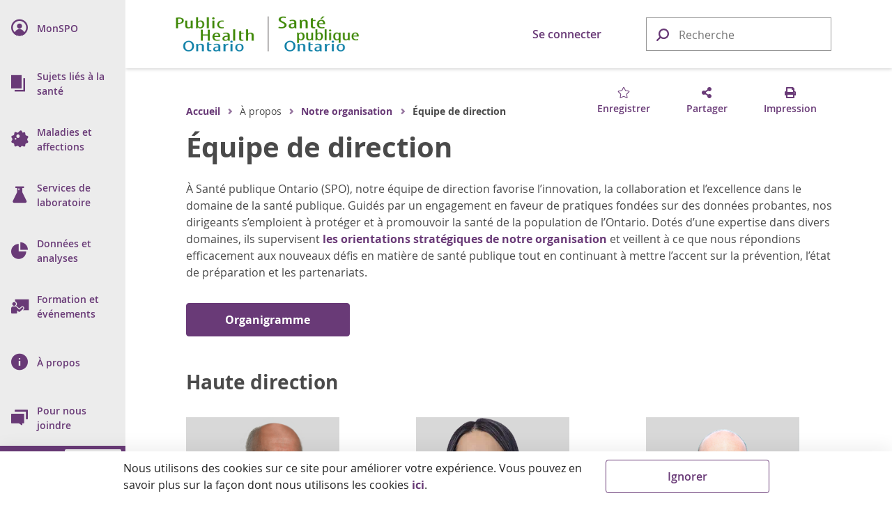

--- FILE ---
content_type: text/html; charset=utf-8
request_url: https://www.publichealthontario.ca/fr/About/Our-Organization/Leadership-Team
body_size: 50232
content:




<!doctype html>

<html class="no-js" lang="fr">

<head>
    
<meta name="description" content="Organigramme et biographie des membres de l&amp;amp;rsquo;&amp;amp;eacute;quipe de direction de SPO.">
<meta name="keywords" content="Nos gens">

<!-- BEGIN NOINDEX -->
<meta charset="utf-8">
<meta http-equiv="X-UA-Compatible" content="IE=edge,chrome=1">
<meta http-equiv="Content-type" content="text/html; charset=utf-8">
<title>&#201;quipe de direction | Sant&#233; publique Ontario</title>
<meta name="viewport" content="width=device-width, initial-scale=1">
<link rel="stylesheet" href="https://pro.fontawesome.com/releases/v5.6.1/css/regular.css">
<link rel="stylesheet" href="https://pro.fontawesome.com/releases/v5.6.1/css/fontawesome.css">
<link rel="stylesheet" type="text/css" href="/Resources/css/semantic.min.css?v=1.0.0.0.0">
<link rel="stylesheet" type="text/css" href="/Resources/css/pho.min.css?v=1.0.0.0.0">
<link rel="apple-touch-icon" sizes="180x180" href="/Resources/favicon/apple-touch-icon.png?v=1.0.0.0.0">
<link rel="icon" type="image/png" sizes="32x32" href="/Resources/favicon/favicon-32x32.png?v=1.0.0.0.0">
<link rel="icon" type="image/png" sizes="16x16" href="/Resources/favicon/favicon-16x16.png?v=1.0.0.0.0">
<link rel="manifest" href="/Resources/favicon/site.webmanifest?v=1.0.0.0.0">
<link rel="mask-icon" href="/Resources/favicon/safari-pinned-tab.svg?v=1.0.0.0.0" color="#1082a8">
<link rel="shortcut icon" href="/Resources/favicon/favicon.ico?v=1.0.0.0.0">
<meta name="msapplication-TileColor" content="#693a77">
<meta name="msapplication-config" content="/Resources/favicon/browserconfig.xml?v=1.0.0.0.0">
<meta name="theme-color" content="#693a77">
<meta property="og:type" content="website">
<meta property="og:url" content="https://www.publichealthontario.ca/fr/About/Our-Organization/Leadership-Team">
<meta property="og:title" content="&#201;quipe de direction | Sant&#233; publique Ontario">
<meta property="og:image" content="https://www.publichealthontario.ca/-/media/images/site-template/default-social-media-image.jpg?rev=e9fa673b126a427cad20d94b25245f26&amp;sc_lang=fr&amp;hash=3896CDE7D59C8C24D0DB9046C9C9AFE6">
<meta property="og:description" content="Organigramme et biographie des membres de l&amp;amp;rsquo;&amp;amp;eacute;quipe de direction de SPO.">
<meta property="og:site_name" content="Sant&#233; publique Ontario">
<meta property="og:locale" content="fr_CA">
<meta name="twitter:card" content="summary_large_image">
<meta name="twitter:site" content="@PublicHealthON">
<meta name="twitter:url" content="https://www.publichealthontario.ca/fr/About/Our-Organization/Leadership-Team">
<meta name="google-site-verification" content="c8P4LXoQneEqYZewZ4Hedrj5VqKesBlD_qKXU-vWGFE">
<!-- END NOINDEX -->



    <!-- BEGIN NOINDEX -->
    <script src="https://code.jquery.com/jquery-3.3.1.min.js" crossorigin="anonymous"></script>
    <script>window.jQuery || document.write('<script src="/Resources/js/jquery-3.3.1.min.js"><\/script>')</script>
    <!-- END NOINDEX -->
    <link href="/sitecore%20modules/Web/ExperienceForms/css/Custom.css" rel="stylesheet">
    <!-- Global site tag (gtag.js) - Google Analytics -->
    <script async src="https://www.googletagmanager.com/gtag/js?id=G-9Q9HH7C7QS"></script>
    <script>
        window.dataLayer = window.dataLayer || [];
        function gtag() { dataLayer.push(arguments); }
        gtag('js', new Date());

        gtag('config', 'G-9Q9HH7C7QS');
    </script>
    <!-- Canada Post AddressComplete -->
    <link rel="stylesheet" type="text/css" href="https://ws1.postescanada-canadapost.ca/css/addresscomplete-2.50.min.css?key=YW91-NU28-PR57-GM97" />
    <script type="text/javascript" src="https://ws1.postescanada-canadapost.ca/js/addresscomplete-2.50.min.js?key=YW91-NU28-PR57-GM97"></script>
    <!-- Input Mask for jQuery -->
    <script src="https://cdnjs.cloudflare.com/ajax/libs/jquery.inputmask/5.0.8/jquery.inputmask.min.js"></script>
</head>

<body class="">
    
    <!-- BEGIN NOINDEX -->
    <input name="__RequestVerificationToken" type="hidden" value="jgn6lnezuag3a-ZyRdi9jrl4ysXE9cMbBbumYAdZsWtIt217gURZ7tz0yCiGAYqz-yi9LrV837LM2satTDnURwiGZzLjf5pdtGLagB62Qk01" />
    <div class="floating-button hidden-print">
        <button class="ui massive circular icon back-to-top button">
            <i class="fas fa-chevron-up fontawesome-icon"></i>
        </button>
    </div>

    

    <div class="nav-dim"></div>
    <div class="nav-wrap nav-hidden hidden-print" role="navigation">
        <nav class="pho-nav" role="menu" tabindex="-1">
            <ul class="top-nav">
                <li class="skip-to-main-content">
                    <div>
                        <a tabindex="0" role="button">
                            <i class="fas fa-th-list" focusable="false"></i>
                            <span class="nav-title">Aller au contenu principal</span>
                        </a>
                    </div>
                </li>
                

<li class="mobile-nav-header">
	<a href="#" class="mobile-close lvl-1" role="button" title="Fermer le sous-menu">
		<i class="far fa-times" focusable="false"></i>
	</a>
</li>

			<li class="nav-lvl-1">
				<div>
					<a class="item" role="menuitem" href="/fr/MyPHO">
						<i class="navicon navicon-my-pho" focusable="false"></i>
						<span class="nav-title"><abbr aria-label="Mon S P O">MonSPO</abbr></span>
					</a>
				</div>
			</li>
			<li class="nav-lvl-1 nav-has-subnav">
				<div tabindex="-1">
					<a class="nav-link" role="menuitem" tabindex="0" aria-haspopup="true">
						<i class="navicon navicon-health-topics" focusable="false"></i>
						<i class="fas fa-caret-right" focusable="false"></i>
						<span class="nav-title">Sujets liés à la santé</span>
					</a>
					<a class="nav-close" tabindex="0" role="button" title="Fermer le sous-menu">
						<i class="far fa-times" focusable="false"></i>
					</a>
				</div>

				<!-- 2nd level -->
				<ul class="nav-lvl-2" tabindex="-1">
					<li class="mobile-nav-header" aria-hidden="true" tabindex="-1">
						<a class="mobile-back" role="button" title="Retourner au sous-menu pr&#233;c&#233;dent" aria-hidden="true" tabindex="-1">
							<i class="fas fa-caret-left" focusable="false"></i>
						</a>
						<a class="mobile-close lvl-2" role="button" title="Fermer le sous-menu" aria-hidden="true" tabindex="-1">
							<i class="far fa-times" focusable="false"></i>
						</a>
					</li>
							<li class="subnav-title" aria-hidden="true" tabindex="-1">
								<span> 
									<i class="navicon navicon-health-topics" focusable="false"></i>
									Sujets liés à la santé
								</span>
							</li>
												<li class="nav-has-subnav">
								<a aria-hidden="true" tabindex="-1" class="item" role="menuitem" aria-haspopup="true">
									<i class="fas fa-caret-right" focusable="false"></i>
									Gestion des antimicrobiens
								</a>
								<!-- 3rd level -->
								<ul class="nav-lvl-3" tabindex="-1">
									<li class="mobile-nav-header">
										<a class="mobile-back" role="button" title="Retourner au sous-menu pr&#233;c&#233;dent" tabindex="0">
											<i class="fas fa-caret-left" focusable="false"></i>
										</a>
										<a class="mobile-close lvl-3" role="button" title="Fermer le sous-menu" aria-hidden="true" tabindex="-1">
											<i class="far fa-times" focusable="false"></i>
										</a>
									</li>
											<li class="subnav-title">
												<a class="item" role="menuitem" href="/fr/Health-Topics/Antimicrobial-Stewardship" aria-hidden="true" tabindex="-1">
													Gestion des antimicrobiens
												</a>
											</li>
																				<li>
												<a class="item" role="menuitem" href="/fr/Health-Topics/Antimicrobial-Stewardship/Acute-Care" aria-hidden="true" tabindex="-1">
													Gestion des antimicrobiens dans les mileux de soins actifs
												</a>
											</li>
											<li>
												<a class="item" role="menuitem" href="/fr/Health-Topics/Antimicrobial-Stewardship/Long-Term-Care" aria-hidden="true" tabindex="-1">
													Gestion des antimicrobiens dans les foyers de soins de longue durée
												</a>
											</li>
											<li>
												<a class="item" role="menuitem" href="/fr/Health-Topics/Antimicrobial-Stewardship/Primary-Care" aria-hidden="true" tabindex="-1">
													Gestion des antimicrobiens dans les milieux de soins primaires
												</a>
											</li>
											<li>
												<a class="item" role="menuitem" href="/fr/Health-Topics/Antimicrobial-Stewardship/ASP-Strategies" aria-hidden="true" tabindex="-1">
													Stratégies de gestion des antimicrobiens
												</a>
											</li>
											<li>
												<a class="item" role="menuitem" href="/fr/Health-Topics/Antimicrobial-Stewardship/ASP-Comparison-Tool" aria-hidden="true" tabindex="-1">
													Outil de comparaison des données sur les programmes de gestion des antimicrobiens et la résistance aux antimicrobiens
												</a>
											</li>
											<li>
												<a class="item" role="menuitem" href="/fr/Health-Topics/Antimicrobial-Stewardship/UTI-Program" aria-hidden="true" tabindex="-1">
													Programme de gestion des infections des voies urinaires
												</a>
											</li>
								</ul>
							</li>
							<li>
								<a class="item" role="menuitem" href="/fr/Health-Topics/Emergency-Preparedness" aria-hidden="true" tabindex="-1">
									Préparation aux situations d’urgence
								</a>
							</li>
							<li class="nav-has-subnav">
								<a aria-hidden="true" tabindex="-1" class="item" role="menuitem" aria-haspopup="true">
									<i class="fas fa-caret-right" focusable="false"></i>
									Santé environnementale et santé au travail
								</a>
								<!-- 3rd level -->
								<ul class="nav-lvl-3" tabindex="-1">
									<li class="mobile-nav-header">
										<a class="mobile-back" role="button" title="Retourner au sous-menu pr&#233;c&#233;dent" tabindex="0">
											<i class="fas fa-caret-left" focusable="false"></i>
										</a>
										<a class="mobile-close lvl-3" role="button" title="Fermer le sous-menu" aria-hidden="true" tabindex="-1">
											<i class="far fa-times" focusable="false"></i>
										</a>
									</li>
											<li class="subnav-title">
												<a class="item" role="menuitem" href="/fr/Health-Topics/Environmental-Occupational-Health" aria-hidden="true" tabindex="-1">
													Santé environnementale et santé au travail
												</a>
											</li>
																				<li>
												<a class="item" role="menuitem" href="/fr/Health-Topics/Environmental-Occupational-Health/Air-Quality" aria-hidden="true" tabindex="-1">
													Qualité de l’air
												</a>
											</li>
											<li>
												<a class="item" role="menuitem" href="/fr/Health-Topics/Environmental-Occupational-Health/Equipment-Loan-Program" aria-hidden="true" tabindex="-1">
													Programme de prêt d’instruments
												</a>
											</li>
											<li>
												<a class="item" role="menuitem" href="/fr/Health-Topics/Environmental-Occupational-Health/Food-Safety" aria-hidden="true" tabindex="-1">
													Sécurité alimentaire
												</a>
											</li>
											<li>
												<a class="item" role="menuitem" href="/fr/Health-Topics/Environmental-Occupational-Health/Healthy-Environments" aria-hidden="true" tabindex="-1">
													Milieux sains
												</a>
											</li>
											<li>
												<a class="item" role="menuitem" href="/fr/Health-Topics/Environmental-Occupational-Health/Health-Hazards" aria-hidden="true" tabindex="-1">
													Risques pour la santé
												</a>
											</li>
											<li>
												<a class="item" role="menuitem" href="/fr/Health-Topics/Environmental-Occupational-Health/Water-Quality" aria-hidden="true" tabindex="-1">
													Qualité de l’eau
												</a>
											</li>
								</ul>
							</li>
							<li>
								<a class="item" role="menuitem" href="/fr/Health-Topics/Health-Equity" aria-hidden="true" tabindex="-1">
									Équité en matière de santé
								</a>
							</li>
							<li class="nav-has-subnav">
								<a aria-hidden="true" tabindex="-1" class="item" role="menuitem" aria-haspopup="true">
									<i class="fas fa-caret-right" focusable="false"></i>
									Promotion de la santé
								</a>
								<!-- 3rd level -->
								<ul class="nav-lvl-3" tabindex="-1">
									<li class="mobile-nav-header">
										<a class="mobile-back" role="button" title="Retourner au sous-menu pr&#233;c&#233;dent" tabindex="0">
											<i class="fas fa-caret-left" focusable="false"></i>
										</a>
										<a class="mobile-close lvl-3" role="button" title="Fermer le sous-menu" aria-hidden="true" tabindex="-1">
											<i class="far fa-times" focusable="false"></i>
										</a>
									</li>
											<li class="subnav-title">
												<a class="item" role="menuitem" href="/fr/Health-Topics/Health-Promotion" aria-hidden="true" tabindex="-1">
													Promotion de la santé
												</a>
											</li>
																				<li>
												<a class="item" role="menuitem" href="/fr/Health-Topics/Health-Promotion/Alcohol" aria-hidden="true" tabindex="-1">
													Consommation d'alcool
												</a>
											</li>
											<li>
												<a class="item" role="menuitem" href="/fr/Health-Topics/Health-Promotion/Child-Youth-Health" aria-hidden="true" tabindex="-1">
													Santé des enfants et des jeunes
												</a>
											</li>
											<li>
												<a class="item" role="menuitem" href="/fr/Health-Topics/Health-Promotion/Health-Promotion-Practice" aria-hidden="true" tabindex="-1">
													Pratique en matière de promotion de la santé
												</a>
											</li>
											<li>
												<a class="item" role="menuitem" href="/fr/Health-Topics/Health-Promotion/Healthy-Eating" aria-hidden="true" tabindex="-1">
													Alimentation saine
												</a>
											</li>
											<li>
												<a class="item" role="menuitem" href="/fr/Health-Topics/Health-Promotion/Injuries" aria-hidden="true" tabindex="-1">
													Traumatismes
												</a>
											</li>
											<li>
												<a class="item" role="menuitem" href="/fr/Health-Topics/Health-Promotion/Maternal-Infant-Health" aria-hidden="true" tabindex="-1">
													Santé maternelle et infantile
												</a>
											</li>
											<li>
												<a class="item" role="menuitem" href="/fr/Health-Topics/Health-Promotion/Mental-Health" aria-hidden="true" tabindex="-1">
													Santé mentale
												</a>
											</li>
											<li>
												<a class="item" role="menuitem" href="/fr/Health-Topics/Health-Promotion/Oral-Health" aria-hidden="true" tabindex="-1">
													Santé bucco-dentaire
												</a>
											</li>
											<li>
												<a class="item" role="menuitem" href="/fr/Health-Topics/Health-Promotion/Physical-Activity" aria-hidden="true" tabindex="-1">
													Activité physique
												</a>
											</li>
											<li>
												<a class="item" role="menuitem" href="/fr/Health-Topics/Health-Promotion/Substance-Use" aria-hidden="true" tabindex="-1">
													Consommation de substances
												</a>
											</li>
											<li>
												<a class="item" role="menuitem" href="/fr/Health-Topics/Health-Promotion/Tobacco" aria-hidden="true" tabindex="-1">
													Tabagisme et cigarettes électroniques
												</a>
											</li>
								</ul>
							</li>
							<li class="nav-has-subnav">
								<a aria-hidden="true" tabindex="-1" class="item" role="menuitem" aria-haspopup="true">
									<i class="fas fa-caret-right" focusable="false"></i>
									Immunisation
								</a>
								<!-- 3rd level -->
								<ul class="nav-lvl-3" tabindex="-1">
									<li class="mobile-nav-header">
										<a class="mobile-back" role="button" title="Retourner au sous-menu pr&#233;c&#233;dent" tabindex="0">
											<i class="fas fa-caret-left" focusable="false"></i>
										</a>
										<a class="mobile-close lvl-3" role="button" title="Fermer le sous-menu" aria-hidden="true" tabindex="-1">
											<i class="far fa-times" focusable="false"></i>
										</a>
									</li>
											<li class="subnav-title">
												<a class="item" role="menuitem" href="/fr/Health-Topics/Immunization" aria-hidden="true" tabindex="-1">
													Immunisation
												</a>
											</li>
																				<li>
												<a class="item" role="menuitem" href="/fr/Health-Topics/Immunization/SPSN" aria-hidden="true" tabindex="-1">
													Surveillance de l’efficacité des vaccins antigrippaux
												</a>
											</li>
											<li>
												<a class="item" role="menuitem" href="/fr/Health-Topics/Immunization/Vaccine-Coverage" aria-hidden="true" tabindex="-1">
													La couverture vaccinale
												</a>
											</li>
											<li>
												<a class="item" role="menuitem" href="/fr/Health-Topics/Immunization/Vaccine-Safety" aria-hidden="true" tabindex="-1">
													Innocuité des vaccins
												</a>
											</li>
											<li>
												<a class="item" role="menuitem" href="/fr/Health-Topics/Immunization/Vaccine-Preventable-Diseases" aria-hidden="true" tabindex="-1">
													Maladies évitables par la vaccination
												</a>
											</li>
								</ul>
							</li>
							<li class="nav-has-subnav">
								<a aria-hidden="true" tabindex="-1" class="item" role="menuitem" aria-haspopup="true">
									<i class="fas fa-caret-right" focusable="false"></i>
									Santé des Autochtones
								</a>
								<!-- 3rd level -->
								<ul class="nav-lvl-3" tabindex="-1">
									<li class="mobile-nav-header">
										<a class="mobile-back" role="button" title="Retourner au sous-menu pr&#233;c&#233;dent" tabindex="0">
											<i class="fas fa-caret-left" focusable="false"></i>
										</a>
										<a class="mobile-close lvl-3" role="button" title="Fermer le sous-menu" aria-hidden="true" tabindex="-1">
											<i class="far fa-times" focusable="false"></i>
										</a>
									</li>
											<li class="subnav-title">
												<a class="item" role="menuitem" href="/fr/Health-Topics/Indigenous-Health" aria-hidden="true" tabindex="-1">
													Santé des Autochtones
												</a>
											</li>
																				<li>
												<a class="item" role="menuitem" href="/fr/Health-Topics/Indigenous-Health/Indigenous-Internship-Program" aria-hidden="true" tabindex="-1">
													Guide de Santé publique Ontario (SPO) pour le Programme de stage pour les Autochtones
												</a>
											</li>
								</ul>
							</li>
							<li class="nav-has-subnav">
								<a aria-hidden="true" tabindex="-1" class="item" role="menuitem" aria-haspopup="true">
									<i class="fas fa-caret-right" focusable="false"></i>
									Prévention et contrôle des infections
								</a>
								<!-- 3rd level -->
								<ul class="nav-lvl-3" tabindex="-1">
									<li class="mobile-nav-header">
										<a class="mobile-back" role="button" title="Retourner au sous-menu pr&#233;c&#233;dent" tabindex="0">
											<i class="fas fa-caret-left" focusable="false"></i>
										</a>
										<a class="mobile-close lvl-3" role="button" title="Fermer le sous-menu" aria-hidden="true" tabindex="-1">
											<i class="far fa-times" focusable="false"></i>
										</a>
									</li>
											<li class="subnav-title">
												<a class="item" role="menuitem" href="/fr/Health-Topics/Infection-Prevention-Control" aria-hidden="true" tabindex="-1">
													Prévention et contrôle des infections
												</a>
											</li>
																				<li>
												<a class="item" role="menuitem" href="/fr/Health-Topics/Infection-Prevention-Control/Best-Practices-IPAC" aria-hidden="true" tabindex="-1">
													Pratiques exemplaires en PCI
												</a>
											</li>
											<li>
												<a class="item" role="menuitem" href="/fr/Health-Topics/Infection-Prevention-Control/CRMD" aria-hidden="true" tabindex="-1">
													Construction, rénovation, entretien et aménagement (CREA)
												</a>
											</li>
											<li>
												<a class="item" role="menuitem" href="/fr/Health-Topics/Infection-Prevention-Control/Dermatitis" aria-hidden="true" tabindex="-1">
													Dermatite (professionnelle)
												</a>
											</li>
											<li>
												<a class="item" role="menuitem" href="/fr/Health-Topics/Infection-Prevention-Control/Environmental-Cleaning" aria-hidden="true" tabindex="-1">
													Nettoyage de l’environnement
												</a>
											</li>
											<li>
												<a class="item" role="menuitem" href="/fr/Health-Topics/Infection-Prevention-Control/Hand-Hygiene" aria-hidden="true" tabindex="-1">
													Hygiène des mains
												</a>
											</li>
											<li>
												<a class="item" role="menuitem" href="/fr/Health-Topics/Infection-Prevention-Control/IPAC-Lapses" aria-hidden="true" tabindex="-1">
													Éviter les manquements aux pratiques de PCI
												</a>
											</li>
											<li>
												<a class="item" role="menuitem" href="/fr/Health-Topics/Infection-Prevention-Control/PPE-Auditing" aria-hidden="true" tabindex="-1">
													Vérification relative à l’équipement de protection individuelle (ÉPI)
												</a>
											</li>
											<li>
												<a class="item" role="menuitem" href="/fr/Health-Topics/Infection-Prevention-Control/Reprocessing" aria-hidden="true" tabindex="-1">
													Retraitement
												</a>
											</li>
											<li>
												<a class="item" role="menuitem" href="/fr/Health-Topics/Infection-Prevention-Control/Routine-Practices-Additional-Precautions" aria-hidden="true" tabindex="-1">
													Pratiques de base et précautions supplémentaires
												</a>
											</li>
											<li class="nav-divider" aria-hidden="true" tabindex="-1"></li>
											<li>
												<a class="item" role="menuitem" href="/fr/Health-Topics/Infection-Prevention-Control/Child-Care-Settings" aria-hidden="true" tabindex="-1">
													Les services de garde d’enfants
												</a>
											</li>
											<li>
												<a class="item" role="menuitem" href="/fr/Health-Topics/Infection-Prevention-Control/Clinical-Office-Practice" aria-hidden="true" tabindex="-1">
													Pratiques en cabinet et en clinique
												</a>
											</li>
											<li>
												<a class="item" role="menuitem" href="/fr/Health-Topics/Infection-Prevention-Control/Congregate-Living" aria-hidden="true" tabindex="-1">
													Lieux d’hébergement collectif
												</a>
											</li>
											<li>
												<a class="item" role="menuitem" href="/fr/Health-Topics/Infection-Prevention-Control/Long-Term-Care" aria-hidden="true" tabindex="-1">
													Foyers de soins de longue durée et maisons de retraite
												</a>
											</li>
											<li>
												<a class="item" role="menuitem" href="/fr/Health-Topics/Infection-Prevention-Control/Personal-Service-Settings" aria-hidden="true" tabindex="-1">
													Milieux de services personnels
												</a>
											</li>
								</ul>
							</li>
							<li class="nav-has-subnav">
								<a aria-hidden="true" tabindex="-1" class="item" role="menuitem" aria-haspopup="true">
									<i class="fas fa-caret-right" focusable="false"></i>
									Pratiques liées à la santé publique
								</a>
								<!-- 3rd level -->
								<ul class="nav-lvl-3" tabindex="-1">
									<li class="mobile-nav-header">
										<a class="mobile-back" role="button" title="Retourner au sous-menu pr&#233;c&#233;dent" tabindex="0">
											<i class="fas fa-caret-left" focusable="false"></i>
										</a>
										<a class="mobile-close lvl-3" role="button" title="Fermer le sous-menu" aria-hidden="true" tabindex="-1">
											<i class="far fa-times" focusable="false"></i>
										</a>
									</li>
											<li class="subnav-title">
												<a class="item" role="menuitem" href="/fr/Health-Topics/Public-Health-Practice" aria-hidden="true" tabindex="-1">
													Pratiques liées à la santé publique
												</a>
											</li>
																				<li>
												<a class="item" role="menuitem" href="/fr/Health-Topics/Public-Health-Practice/Health-Communications" aria-hidden="true" tabindex="-1">
													Communications sur la santé
												</a>
											</li>
											<li>
												<a class="item" role="menuitem" href="/fr/Health-Topics/Public-Health-Practice/LDCP" aria-hidden="true" tabindex="-1">
													Projets locaux
												</a>
											</li>
											<li>
												<a class="item" role="menuitem" href="/fr/Health-Topics/Public-Health-Practice/Library-Services" aria-hidden="true" tabindex="-1">
													Services de bibliothèque
												</a>
											</li>
											<li>
												<a class="item" role="menuitem" href="/fr/Health-Topics/Public-Health-Practice/Policy-Development" aria-hidden="true" tabindex="-1">
													Élaboration de politiques
												</a>
											</li>
											<li>
												<a class="item" role="menuitem" href="/fr/Health-Topics/Public-Health-Practice/Program-Planning-Evaluation" aria-hidden="true" tabindex="-1">
													Planification et évaluation des programmes
												</a>
											</li>
								</ul>
							</li>
				</ul>
			</li>
			<li class="nav-lvl-1 nav-has-subnav">
				<div tabindex="-1">
					<a class="nav-link" role="menuitem" tabindex="0" aria-haspopup="true">
						<i class="navicon navicon-diseases" focusable="false"></i>
						<i class="fas fa-caret-right" focusable="false"></i>
						<span class="nav-title">Maladies et affections</span>
					</a>
					<a class="nav-close" tabindex="0" role="button" title="Fermer le sous-menu">
						<i class="far fa-times" focusable="false"></i>
					</a>
				</div>

				<!-- 2nd level -->
				<ul class="nav-lvl-2" tabindex="-1">
					<li class="mobile-nav-header" aria-hidden="true" tabindex="-1">
						<a class="mobile-back" role="button" title="Retourner au sous-menu pr&#233;c&#233;dent" aria-hidden="true" tabindex="-1">
							<i class="fas fa-caret-left" focusable="false"></i>
						</a>
						<a class="mobile-close lvl-2" role="button" title="Fermer le sous-menu" aria-hidden="true" tabindex="-1">
							<i class="far fa-times" focusable="false"></i>
						</a>
					</li>
							<li class="subnav-title" aria-hidden="true" tabindex="-1">
								<span> 
									<i class="navicon navicon-diseases" focusable="false"></i>
									Maladies et affections
								</span>
							</li>
												<li>
								<a class="item" role="menuitem" href="/fr/Diseases-and-Conditions/Diseases-and-Conditions-Index" aria-hidden="true" tabindex="-1">
									Index
								</a>
							</li>
							<li class="nav-divider" aria-hidden="true" tabindex="-1"></li>
							<li class="nav-has-subnav">
								<a aria-hidden="true" tabindex="-1" class="item" role="menuitem" aria-haspopup="true">
									<i class="fas fa-caret-right" focusable="false"></i>
									Maladies et affections chroniques
								</a>
								<!-- 3rd level -->
								<ul class="nav-lvl-3" tabindex="-1">
									<li class="mobile-nav-header">
										<a class="mobile-back" role="button" title="Retourner au sous-menu pr&#233;c&#233;dent" tabindex="0">
											<i class="fas fa-caret-left" focusable="false"></i>
										</a>
										<a class="mobile-close lvl-3" role="button" title="Fermer le sous-menu" aria-hidden="true" tabindex="-1">
											<i class="far fa-times" focusable="false"></i>
										</a>
									</li>
											<li class="subnav-title">
												<a class="item" role="menuitem" href="/fr/Diseases-and-Conditions/Chronic-Diseases-and-Conditions" aria-hidden="true" tabindex="-1">
													Maladies et affections chroniques
												</a>
											</li>
																				<li>
												<a class="item" role="menuitem" href="/fr/Diseases-and-Conditions/Chronic-Diseases-and-Conditions/Cancer" aria-hidden="true" tabindex="-1">
													Cancer
												</a>
											</li>
											<li>
												<a class="item" role="menuitem" href="/fr/Diseases-and-Conditions/Chronic-Diseases-and-Conditions/Cardiovascular-Disease" aria-hidden="true" tabindex="-1">
													Maladies cardiovasculaires
												</a>
											</li>
											<li>
												<a class="item" role="menuitem" href="/fr/Diseases-and-Conditions/Chronic-Diseases-and-Conditions/Chronic-Respiratory-Diseases" aria-hidden="true" tabindex="-1">
													Maladie respiratoire chronique
												</a>
											</li>
											<li>
												<a class="item" role="menuitem" href="/fr/Diseases-and-Conditions/Chronic-Diseases-and-Conditions/Diabetes" aria-hidden="true" tabindex="-1">
													Diabètes
												</a>
											</li>
											<li>
												<a class="item" role="menuitem" href="/fr/Diseases-and-Conditions/Chronic-Diseases-and-Conditions/Obesity" aria-hidden="true" tabindex="-1">
													Obésité
												</a>
											</li>
								</ul>
							</li>
							<li class="nav-has-subnav">
								<a aria-hidden="true" tabindex="-1" class="item" role="menuitem" aria-haspopup="true">
									<i class="fas fa-caret-right" focusable="false"></i>
									Infections associées aux soins de santé (IAS)
								</a>
								<!-- 3rd level -->
								<ul class="nav-lvl-3" tabindex="-1">
									<li class="mobile-nav-header">
										<a class="mobile-back" role="button" title="Retourner au sous-menu pr&#233;c&#233;dent" tabindex="0">
											<i class="fas fa-caret-left" focusable="false"></i>
										</a>
										<a class="mobile-close lvl-3" role="button" title="Fermer le sous-menu" aria-hidden="true" tabindex="-1">
											<i class="far fa-times" focusable="false"></i>
										</a>
									</li>
											<li class="subnav-title">
												<a class="item" role="menuitem" href="/fr/Diseases-and-Conditions/Health-Care-Associated-Infections" aria-hidden="true" tabindex="-1">
													Infections associées aux soins de santé (IAS)
												</a>
											</li>
																				<li>
												<a class="item" role="menuitem" href="/fr/Diseases-and-Conditions/Health-Care-Associated-Infections/CPE" aria-hidden="true" tabindex="-1">
													Entérobactériacées productrices de la carbapénémase (EPC)
												</a>
											</li>
											<li>
												<a class="item" role="menuitem" href="/fr/Diseases-and-Conditions/Health-Care-Associated-Infections/Candida-auris" aria-hidden="true" tabindex="-1">
													Candida auris
												</a>
											</li>
											<li>
												<a class="item" role="menuitem" href="/fr/Diseases-and-Conditions/Health-Care-Associated-Infections/CDI" aria-hidden="true" tabindex="-1">
													Infections à Clostridioides difficile (ICD)
												</a>
											</li>
											<li>
												<a class="item" role="menuitem" href="/fr/Diseases-and-Conditions/Health-Care-Associated-Infections/MRSA" aria-hidden="true" tabindex="-1">
													Staphylococcus aureus résistant à la méthicilline (SARM)
												</a>
											</li>
											<li>
												<a class="item" role="menuitem" href="/fr/Diseases-and-Conditions/Health-Care-Associated-Infections/VRE" aria-hidden="true" tabindex="-1">
													Entérocoques résistant à la vancomycine (ERV)
												</a>
											</li>
								</ul>
							</li>
							<li class="nav-has-subnav">
								<a aria-hidden="true" tabindex="-1" class="item" role="menuitem" aria-haspopup="true">
									<i class="fas fa-caret-right" focusable="false"></i>
									Maladies infectieuses
								</a>
								<!-- 3rd level -->
								<ul class="nav-lvl-3" tabindex="-1">
									<li class="mobile-nav-header">
										<a class="mobile-back" role="button" title="Retourner au sous-menu pr&#233;c&#233;dent" tabindex="0">
											<i class="fas fa-caret-left" focusable="false"></i>
										</a>
										<a class="mobile-close lvl-3" role="button" title="Fermer le sous-menu" aria-hidden="true" tabindex="-1">
											<i class="far fa-times" focusable="false"></i>
										</a>
									</li>
											<li class="subnav-title">
												<a class="item" role="menuitem" href="/fr/Diseases-and-Conditions/Infectious-Diseases" aria-hidden="true" tabindex="-1">
													Maladies infectieuses
												</a>
											</li>
																				<li>
												<a class="item" role="menuitem" href="/fr/Diseases-and-Conditions/Infectious-Diseases/Blood-Borne-Infections" aria-hidden="true" tabindex="-1">
													Maladies transmissibles par le sang
												</a>
											</li>
											<li>
												<a class="item" role="menuitem" href="/fr/Diseases-and-Conditions/Infectious-Diseases/Enteric-Foodborne-Diseases" aria-hidden="true" tabindex="-1">
													Maladies entériques et d’origine alimentaire
												</a>
											</li>
											<li>
												<a class="item" role="menuitem" href="/fr/Diseases-and-Conditions/Infectious-Diseases/Respiratory-Diseases" aria-hidden="true" tabindex="-1">
													Maladies respiratoires
												</a>
											</li>
											<li>
												<a class="item" role="menuitem" href="/fr/Diseases-and-Conditions/Infectious-Diseases/Sexually-Transmitted-Infections" aria-hidden="true" tabindex="-1">
													Infections transmissibles sexuellement (ITS)
												</a>
											</li>
											<li>
												<a class="item" role="menuitem" href="/fr/Diseases-and-Conditions/Infectious-Diseases/Vaccine-Preventable-Diseases" aria-hidden="true" tabindex="-1">
													Maladies évitables par la vaccination
												</a>
											</li>
											<li>
												<a class="item" role="menuitem" href="/fr/Diseases-and-Conditions/Infectious-Diseases/Vector-Borne-Zoonotic-Diseases" aria-hidden="true" tabindex="-1">
													Maladies zoonotiques et à transmission vectorielle
												</a>
											</li>
											<li class="nav-divider" aria-hidden="true" tabindex="-1"></li>
											<li>
												<a class="item" role="menuitem" href="/fr/Diseases-and-Conditions/Infectious-Diseases/CCM" aria-hidden="true" tabindex="-1">
													Prise en charge des cas et des contacts
												</a>
											</li>
								</ul>
							</li>
							<li class="nav-has-subnav">
								<a aria-hidden="true" tabindex="-1" class="item" role="menuitem" aria-haspopup="true">
									<i class="fas fa-caret-right" focusable="false"></i>
									Traumatismes
								</a>
								<!-- 3rd level -->
								<ul class="nav-lvl-3" tabindex="-1">
									<li class="mobile-nav-header">
										<a class="mobile-back" role="button" title="Retourner au sous-menu pr&#233;c&#233;dent" tabindex="0">
											<i class="fas fa-caret-left" focusable="false"></i>
										</a>
										<a class="mobile-close lvl-3" role="button" title="Fermer le sous-menu" aria-hidden="true" tabindex="-1">
											<i class="far fa-times" focusable="false"></i>
										</a>
									</li>
											<li class="subnav-title">
												<a class="item" role="menuitem" href="/fr/Diseases-and-Conditions/Injuries" aria-hidden="true" tabindex="-1">
													Traumatismes
												</a>
											</li>
																				<li>
												<a class="item" role="menuitem" href="/fr/Diseases-and-Conditions/Injuries/Poisoning" aria-hidden="true" tabindex="-1">
													Empoisonnement
												</a>
											</li>
											<li>
												<a class="item" role="menuitem" href="/fr/Diseases-and-Conditions/Injuries/Road-Safety" aria-hidden="true" tabindex="-1">
													Sécurité routière
												</a>
											</li>
											<li>
												<a class="item" role="menuitem" href="/fr/Diseases-and-Conditions/Injuries/Violence" aria-hidden="true" tabindex="-1">
													Violence
												</a>
											</li>
											<li>
												<a class="item" role="menuitem" href="/fr/Diseases-and-Conditions/Injuries/Falls" aria-hidden="true" tabindex="-1">
													Chutes
												</a>
											</li>
											<li>
												<a class="item" role="menuitem" href="/fr/Diseases-and-Conditions/Injuries/Concussions" aria-hidden="true" tabindex="-1">
													Commotions cérébrales
												</a>
											</li>
											<li>
												<a class="item" role="menuitem" href="/fr/Diseases-and-Conditions/Injuries/Off-Road-Safety" aria-hidden="true" tabindex="-1">
													Sécurité hors route
												</a>
											</li>
								</ul>
							</li>
							<li class="nav-has-subnav">
								<a aria-hidden="true" tabindex="-1" class="item" role="menuitem" aria-haspopup="true">
									<i class="fas fa-caret-right" focusable="false"></i>
									Santé mentale et consommation de substances
								</a>
								<!-- 3rd level -->
								<ul class="nav-lvl-3" tabindex="-1">
									<li class="mobile-nav-header">
										<a class="mobile-back" role="button" title="Retourner au sous-menu pr&#233;c&#233;dent" tabindex="0">
											<i class="fas fa-caret-left" focusable="false"></i>
										</a>
										<a class="mobile-close lvl-3" role="button" title="Fermer le sous-menu" aria-hidden="true" tabindex="-1">
											<i class="far fa-times" focusable="false"></i>
										</a>
									</li>
											<li class="subnav-title">
												<a class="item" role="menuitem" href="/fr/Diseases-and-Conditions/Mental-Illness-Substance-Use" aria-hidden="true" tabindex="-1">
													Santé mentale et consommation de substances
												</a>
											</li>
																				<li>
												<a class="item" role="menuitem" href="/fr/Diseases-and-Conditions/Mental-Illness-Substance-Use/Alcohol" aria-hidden="true" tabindex="-1">
													Consommation d'alcool
												</a>
											</li>
											<li>
												<a class="item" role="menuitem" href="/fr/Diseases-and-Conditions/Mental-Illness-Substance-Use/Cannabis" aria-hidden="true" tabindex="-1">
													Cannabis
												</a>
											</li>
											<li>
												<a class="item" role="menuitem" href="/fr/Diseases-and-Conditions/Mental-Illness-Substance-Use/Depression" aria-hidden="true" tabindex="-1">
													Dépression
												</a>
											</li>
											<li>
												<a class="item" role="menuitem" href="/fr/Diseases-and-Conditions/Mental-Illness-Substance-Use/Opioids" aria-hidden="true" tabindex="-1">
													Opioïdes
												</a>
											</li>
											<li>
												<a class="item" role="menuitem" href="/fr/Diseases-and-Conditions/Mental-Illness-Substance-Use/Mental-Health" aria-hidden="true" tabindex="-1">
													Santé mentale
												</a>
											</li>
											<li>
												<a class="item" role="menuitem" href="/fr/Diseases-and-Conditions/Mental-Illness-Substance-Use/Tobacco" aria-hidden="true" tabindex="-1">
													Tabagisme et cigarettes électroniques
												</a>
											</li>
								</ul>
							</li>
				</ul>
			</li>
			<li class="nav-lvl-1 nav-has-subnav">
				<div tabindex="-1">
					<a class="nav-link" role="menuitem" tabindex="0" aria-haspopup="true">
						<i class="navicon navicon-lab" focusable="false"></i>
						<i class="fas fa-caret-right" focusable="false"></i>
						<span class="nav-title">Services de laboratoire</span>
					</a>
					<a class="nav-close" tabindex="0" role="button" title="Fermer le sous-menu">
						<i class="far fa-times" focusable="false"></i>
					</a>
				</div>

				<!-- 2nd level -->
				<ul class="nav-lvl-2" tabindex="-1">
					<li class="mobile-nav-header" aria-hidden="true" tabindex="-1">
						<a class="mobile-back" role="button" title="Retourner au sous-menu pr&#233;c&#233;dent" aria-hidden="true" tabindex="-1">
							<i class="fas fa-caret-left" focusable="false"></i>
						</a>
						<a class="mobile-close lvl-2" role="button" title="Fermer le sous-menu" aria-hidden="true" tabindex="-1">
							<i class="far fa-times" focusable="false"></i>
						</a>
					</li>
							<li class="subnav-title" aria-hidden="true" tabindex="-1">
								<span> 
									<i class="navicon navicon-lab" focusable="false"></i>
									Services de laboratoire
								</span>
							</li>
												<li>
								<a class="item" role="menuitem" href="/fr/Laboratory-Services/About-Laboratory-Services" aria-hidden="true" tabindex="-1">
									Services de laboratoire
								</a>
							</li>
							<li>
								<a class="item" role="menuitem" href="/fr/Laboratory-Services/Test-Information-Index" aria-hidden="true" tabindex="-1">
									Index de renseignements sur les analyses
								</a>
							</li>
							<li class="nav-divider" aria-hidden="true" tabindex="-1"></li>
							<li>
								<a class="item" role="menuitem" href="/fr/Laboratory-Services/Specimen-Acceptance-Criteria" aria-hidden="true" tabindex="-1">
									Critères d'admission des échantillons
								</a>
							</li>
							<li>
								<a class="item" role="menuitem" href="/fr/Laboratory-Services/Kit-Test-Ordering-Instructions" aria-hidden="true" tabindex="-1">
									Instructions – commande de trousse et de test
								</a>
							</li>
							<li class="nav-has-subnav">
								<a aria-hidden="true" tabindex="-1" class="item" role="menuitem" aria-haspopup="true">
									<i class="fas fa-caret-right" focusable="false"></i>
									Guide de l’inspecteur en santé publique
								</a>
								<!-- 3rd level -->
								<ul class="nav-lvl-3" tabindex="-1">
									<li class="mobile-nav-header">
										<a class="mobile-back" role="button" title="Retourner au sous-menu pr&#233;c&#233;dent" tabindex="0">
											<i class="fas fa-caret-left" focusable="false"></i>
										</a>
										<a class="mobile-close lvl-3" role="button" title="Fermer le sous-menu" aria-hidden="true" tabindex="-1">
											<i class="far fa-times" focusable="false"></i>
										</a>
									</li>
											<li class="subnav-title">
												<a class="item" role="menuitem" href="/fr/Laboratory-Services/Public-Health-Inspectors-Guide" aria-hidden="true" tabindex="-1">
													Guide de l’inspecteur en santé publique
												</a>
											</li>
																				<li>
												<a class="item" role="menuitem" href="/fr/Laboratory-Services/Public-Health-Inspectors-Guide/PHI-Environmental-Swabs" aria-hidden="true" tabindex="-1">
													Environmental Swabs
												</a>
											</li>
											<li>
												<a class="item" role="menuitem" href="/fr/Laboratory-Services/Public-Health-Inspectors-Guide/PHI-Food" aria-hidden="true" tabindex="-1">
													Food Sample Analysis
												</a>
											</li>
											<li>
												<a class="item" role="menuitem" href="/fr/Laboratory-Services/Public-Health-Inspectors-Guide/PHI-Legionella" aria-hidden="true" tabindex="-1">
													Legionella Investigations
												</a>
											</li>
											<li>
												<a class="item" role="menuitem" href="/fr/Laboratory-Services/Public-Health-Inspectors-Guide/PHI-Water" aria-hidden="true" tabindex="-1">
													Water Sample Analysis
												</a>
											</li>
								</ul>
							</li>
							<li>
								<a class="item" role="menuitem" href="/fr/Laboratory-Services/Test-Requisitions" aria-hidden="true" tabindex="-1">
									Demandes d’analyses
								</a>
							</li>
							<li>
								<a class="item" role="menuitem" href="/fr/Laboratory-Services/Test-Results" aria-hidden="true" tabindex="-1">
									Résultats d’analyse
								</a>
							</li>
							<li class="nav-has-subnav">
								<a aria-hidden="true" tabindex="-1" class="item" role="menuitem" aria-haspopup="true">
									<i class="fas fa-caret-right" focusable="false"></i>
									Analyse de l’eau de puits
								</a>
								<!-- 3rd level -->
								<ul class="nav-lvl-3" tabindex="-1">
									<li class="mobile-nav-header">
										<a class="mobile-back" role="button" title="Retourner au sous-menu pr&#233;c&#233;dent" tabindex="0">
											<i class="fas fa-caret-left" focusable="false"></i>
										</a>
										<a class="mobile-close lvl-3" role="button" title="Fermer le sous-menu" aria-hidden="true" tabindex="-1">
											<i class="far fa-times" focusable="false"></i>
										</a>
									</li>
											<li class="subnav-title">
												<a class="item" role="menuitem" href="/fr/Laboratory-Services/Well-Water-Testing" aria-hidden="true" tabindex="-1">
													Analyse de l’eau de puits
												</a>
											</li>
																				<li>
												<a class="item" role="menuitem" href="/fr/Laboratory-Services/Well-Water-Testing/Portal" aria-hidden="true" tabindex="-1">
													Portail en ligne pour les analyses d'eau
												</a>
											</li>
								</ul>
							</li>
							<li>
								<a class="item" role="menuitem" href="/fr/Laboratory-Services/Laboratory-Contact" aria-hidden="true" tabindex="-1">
									Coordonnées des laboratoires
								</a>
							</li>
				</ul>
			</li>
			<li class="nav-lvl-1 nav-has-subnav">
				<div tabindex="-1">
					<a class="nav-link" role="menuitem" tabindex="0" aria-haspopup="true">
						<i class="navicon navicon-data-analysis" focusable="false"></i>
						<i class="fas fa-caret-right" focusable="false"></i>
						<span class="nav-title">Données et analyses</span>
					</a>
					<a class="nav-close" tabindex="0" role="button" title="Fermer le sous-menu">
						<i class="far fa-times" focusable="false"></i>
					</a>
				</div>

				<!-- 2nd level -->
				<ul class="nav-lvl-2" tabindex="-1">
					<li class="mobile-nav-header" aria-hidden="true" tabindex="-1">
						<a class="mobile-back" role="button" title="Retourner au sous-menu pr&#233;c&#233;dent" aria-hidden="true" tabindex="-1">
							<i class="fas fa-caret-left" focusable="false"></i>
						</a>
						<a class="mobile-close lvl-2" role="button" title="Fermer le sous-menu" aria-hidden="true" tabindex="-1">
							<i class="far fa-times" focusable="false"></i>
						</a>
					</li>
							<li class="subnav-title" aria-hidden="true" tabindex="-1">
								<span> 
									<i class="navicon navicon-data-analysis" focusable="false"></i>
									Données et analyses
								</span>
							</li>
												<li class="nav-has-subnav">
								<a aria-hidden="true" tabindex="-1" class="item" role="menuitem" aria-haspopup="true">
									<i class="fas fa-caret-right" focusable="false"></i>
									Données sur les maladies chroniques
								</a>
								<!-- 3rd level -->
								<ul class="nav-lvl-3" tabindex="-1">
									<li class="mobile-nav-header">
										<a class="mobile-back" role="button" title="Retourner au sous-menu pr&#233;c&#233;dent" tabindex="0">
											<i class="fas fa-caret-left" focusable="false"></i>
										</a>
										<a class="mobile-close lvl-3" role="button" title="Fermer le sous-menu" aria-hidden="true" tabindex="-1">
											<i class="far fa-times" focusable="false"></i>
										</a>
									</li>
											<li class="subnav-title">
												<a class="item" role="menuitem" href="/fr/Data-and-Analysis/Chronic-Disease" aria-hidden="true" tabindex="-1">
													Données sur les maladies chroniques
												</a>
											</li>
																				<li>
												<a class="item" role="menuitem" href="/fr/Data-and-Analysis/Chronic-Disease/Cancer-Incidence" aria-hidden="true" tabindex="-1">
													Incidence du cancer
												</a>
											</li>
											<li>
												<a class="item" role="menuitem" href="/fr/Data-and-Analysis/Chronic-Disease/Cancer-Mortality" aria-hidden="true" tabindex="-1">
													Mortalité des suites du cancer
												</a>
											</li>
											<li>
												<a class="item" role="menuitem" href="/fr/Data-and-Analysis/Chronic-Disease/cdburden" aria-hidden="true" tabindex="-1">
													Le fardeau des maladies chroniques en Ontario
												</a>
											</li>
											<li>
												<a class="item" role="menuitem" href="/fr/Data-and-Analysis/Chronic-Disease/Chronic-Disease-Hospitalization" aria-hidden="true" tabindex="-1">
													Hospitalisations en lien avec les maladies chroniques
												</a>
											</li>
											<li>
												<a class="item" role="menuitem" href="/fr/Data-and-Analysis/Chronic-Disease/Chronic-Disease-Incidence-Prevalence" aria-hidden="true" tabindex="-1">
													Incidence et prévalence des maladies chroniques
												</a>
											</li>
											<li>
												<a class="item" role="menuitem" href="/fr/Data-and-Analysis/Chronic-Disease/Chronic-Disease-Mortality" aria-hidden="true" tabindex="-1">
													Mortalité des suites de maladies chroniques
												</a>
											</li>
											<li>
												<a class="item" role="menuitem" href="/fr/Data-and-Analysis/Chronic-Disease/Chronic-Health-Problems" aria-hidden="true" tabindex="-1">
													Problèmes de santé chroniques
												</a>
											</li>
											<li>
												<a class="item" role="menuitem" href="/fr/Data-and-Analysis/Chronic-Disease/Environmental-Burden-of-Cancer" aria-hidden="true" tabindex="-1">
													Fardeau du cancer attribuable à l’environnement
												</a>
											</li>
								</ul>
							</li>
							<li class="nav-has-subnav">
								<a aria-hidden="true" tabindex="-1" class="item" role="menuitem" aria-haspopup="true">
									<i class="fas fa-caret-right" focusable="false"></i>
									Données sur la santé environnementale
								</a>
								<!-- 3rd level -->
								<ul class="nav-lvl-3" tabindex="-1">
									<li class="mobile-nav-header">
										<a class="mobile-back" role="button" title="Retourner au sous-menu pr&#233;c&#233;dent" tabindex="0">
											<i class="fas fa-caret-left" focusable="false"></i>
										</a>
										<a class="mobile-close lvl-3" role="button" title="Fermer le sous-menu" aria-hidden="true" tabindex="-1">
											<i class="far fa-times" focusable="false"></i>
										</a>
									</li>
											<li class="subnav-title">
												<a class="item" role="menuitem" href="/fr/Data-and-Analysis/Environmental-Health" aria-hidden="true" tabindex="-1">
													Données sur la santé environnementale
												</a>
											</li>
																				<li>
												<a class="item" role="menuitem" href="/fr/Data-and-Analysis/Environmental-Health/Environmental-Burden-of-Cancer" aria-hidden="true" tabindex="-1">
													Fardeau du cancer attribuable à l’environnement
												</a>
											</li>
											<li>
												<a class="item" role="menuitem" href="/fr/Data-and-Analysis/Environmental-Health/Raw-Water-Chemicals" aria-hidden="true" tabindex="-1">
													Produits chimiques dans les eaux non traitées
												</a>
											</li>
								</ul>
							</li>
							<li class="nav-has-subnav">
								<a aria-hidden="true" tabindex="-1" class="item" role="menuitem" aria-haspopup="true">
									<i class="fas fa-caret-right" focusable="false"></i>
									Données sur les comportements liés à la santé
								</a>
								<!-- 3rd level -->
								<ul class="nav-lvl-3" tabindex="-1">
									<li class="mobile-nav-header">
										<a class="mobile-back" role="button" title="Retourner au sous-menu pr&#233;c&#233;dent" tabindex="0">
											<i class="fas fa-caret-left" focusable="false"></i>
										</a>
										<a class="mobile-close lvl-3" role="button" title="Fermer le sous-menu" aria-hidden="true" tabindex="-1">
											<i class="far fa-times" focusable="false"></i>
										</a>
									</li>
											<li class="subnav-title">
												<a class="item" role="menuitem" href="/fr/Data-and-Analysis/Health-Behaviours" aria-hidden="true" tabindex="-1">
													Données sur les comportements liés à la santé
												</a>
											</li>
																				<li>
												<a class="item" role="menuitem" href="/fr/Data-and-Analysis/Health-Behaviours/Nutrition-and-Healthy-Weights" aria-hidden="true" tabindex="-1">
													Habitudes alimentaires et du poids santé
												</a>
											</li>
											<li>
												<a class="item" role="menuitem" href="/fr/Data-and-Analysis/Health-Behaviours/Oral-Health" aria-hidden="true" tabindex="-1">
													Santé buccodentaire
												</a>
											</li>
											<li>
												<a class="item" role="menuitem" href="/fr/Data-and-Analysis/Health-Behaviours/Oral-Health-ED" aria-hidden="true" tabindex="-1">
													Visites aux urgences liées à la santé buccodentaire
												</a>
											</li>
											<li>
												<a class="item" role="menuitem" href="/fr/Data-and-Analysis/Health-Behaviours/Physical-Activity" aria-hidden="true" tabindex="-1">
													Activité physique
												</a>
											</li>
								</ul>
							</li>
							<li class="nav-has-subnav">
								<a aria-hidden="true" tabindex="-1" class="item" role="menuitem" aria-haspopup="true">
									<i class="fas fa-caret-right" focusable="false"></i>
									Données sur les infections associées aux soins de santé
								</a>
								<!-- 3rd level -->
								<ul class="nav-lvl-3" tabindex="-1">
									<li class="mobile-nav-header">
										<a class="mobile-back" role="button" title="Retourner au sous-menu pr&#233;c&#233;dent" tabindex="0">
											<i class="fas fa-caret-left" focusable="false"></i>
										</a>
										<a class="mobile-close lvl-3" role="button" title="Fermer le sous-menu" aria-hidden="true" tabindex="-1">
											<i class="far fa-times" focusable="false"></i>
										</a>
									</li>
											<li class="subnav-title">
												<a class="item" role="menuitem" href="/fr/Data-and-Analysis/Health-Care-Associated-Infections" aria-hidden="true" tabindex="-1">
													Données sur les infections associées aux soins de santé
												</a>
											</li>
																				<li>
												<a class="item" role="menuitem" href="/fr/Data-and-Analysis/Health-Care-Associated-Infections/HAI-Query" aria-hidden="true" tabindex="-1">
													Query sur les infections associées aux soins de santé (IAS)
												</a>
											</li>
								</ul>
							</li>
							<li class="nav-has-subnav">
								<a aria-hidden="true" tabindex="-1" class="item" role="menuitem" aria-haspopup="true">
									<i class="fas fa-caret-right" focusable="false"></i>
									Données sur l’équité en matière de santé
								</a>
								<!-- 3rd level -->
								<ul class="nav-lvl-3" tabindex="-1">
									<li class="mobile-nav-header">
										<a class="mobile-back" role="button" title="Retourner au sous-menu pr&#233;c&#233;dent" tabindex="0">
											<i class="fas fa-caret-left" focusable="false"></i>
										</a>
										<a class="mobile-close lvl-3" role="button" title="Fermer le sous-menu" aria-hidden="true" tabindex="-1">
											<i class="far fa-times" focusable="false"></i>
										</a>
									</li>
											<li class="subnav-title">
												<a class="item" role="menuitem" href="/fr/Data-and-Analysis/Health-Equity" aria-hidden="true" tabindex="-1">
													Données sur l’équité en matière de santé
												</a>
											</li>
																				<li>
												<a class="item" role="menuitem" href="/fr/Data-and-Analysis/Health-Equity/Alcohol-Attributable-Hospitalizations" aria-hidden="true" tabindex="-1">
													Hospitalisations dues à l'alcool
												</a>
											</li>
											<li>
												<a class="item" role="menuitem" href="/fr/Data-and-Analysis/Health-Equity/Assault-Related-ED-Visit" aria-hidden="true" tabindex="-1">
													Visites aux services d’urgence en raison d’une agression
												</a>
											</li>
											<li>
												<a class="item" role="menuitem" href="/fr/Data-and-Analysis/Health-Equity/Avoidable-Mortality-Health-Inequities" aria-hidden="true" tabindex="-1">
													L'équité en matière de santé liée à la mortalité potentiellement évitable
												</a>
											</li>
											<li>
												<a class="item" role="menuitem" href="/fr/Data-and-Analysis/Health-Equity/Cardiovascular-Disease" aria-hidden="true" tabindex="-1">
													Hospitalisations en raison de maladies cardiovasculaires
												</a>
											</li>
											<li>
												<a class="item" role="menuitem" href="/fr/Data-and-Analysis/Health-Equity/Chronic-Obstructive" aria-hidden="true" tabindex="-1">
													Hospitalisations liées à la MPOC
												</a>
											</li>
											<li>
												<a class="item" role="menuitem" href="/fr/Data-and-Analysis/Health-Equity/Household-Food-Insecurity" aria-hidden="true" tabindex="-1">
													L’insécurité alimentaire des ménages
												</a>
											</li>
											<li>
												<a class="item" role="menuitem" href="/fr/Data-and-Analysis/Health-Equity/Low-Birth-Weight-Health-Inequities" aria-hidden="true" tabindex="-1">
													Faible poids à la naissance
												</a>
											</li>
											<li>
												<a class="item" role="menuitem" href="/fr/Data-and-Analysis/Health-Equity/Mental-Health-ER-Visits" aria-hidden="true" tabindex="-1">
													Visites aux services d’urgence pour des soins de santé mentale
												</a>
											</li>
											<li>
												<a class="item" role="menuitem" href="/fr/Data-and-Analysis/Health-Equity/Ontario-Marginalization-Index" aria-hidden="true" tabindex="-1">
													L’indice de marginalisation ontarien (ON-Marg)
												</a>
											</li>
											<li>
												<a class="item" role="menuitem" href="/fr/Data-and-Analysis/Health-Equity/Oral-Health-ED-Visits-Inequities" aria-hidden="true" tabindex="-1">
													Visites aux services d’urgence liées à la santé buccodentaire
												</a>
											</li>
											<li>
												<a class="item" role="menuitem" href="/fr/Data-and-Analysis/Health-Equity/Respiratory-Disease" aria-hidden="true" tabindex="-1">
													Hospitalisations en raison de maladies respiratoires
												</a>
											</li>
											<li>
												<a class="item" role="menuitem" href="/fr/Data-and-Analysis/Health-Equity/sdoh" aria-hidden="true" tabindex="-1">
													Déterminants sociaux de la santé
												</a>
											</li>
											<li>
												<a class="item" role="menuitem" href="/fr/Data-and-Analysis/Health-Equity/Youth-Self-Harm" aria-hidden="true" tabindex="-1">
													Visites aux services d’urgence en raison d’automutilation chez les jeunes
												</a>
											</li>
								</ul>
							</li>
							<li class="nav-has-subnav">
								<a aria-hidden="true" tabindex="-1" class="item" role="menuitem" aria-haspopup="true">
									<i class="fas fa-caret-right" focusable="false"></i>
									Maladies infectieuses
								</a>
								<!-- 3rd level -->
								<ul class="nav-lvl-3" tabindex="-1">
									<li class="mobile-nav-header">
										<a class="mobile-back" role="button" title="Retourner au sous-menu pr&#233;c&#233;dent" tabindex="0">
											<i class="fas fa-caret-left" focusable="false"></i>
										</a>
										<a class="mobile-close lvl-3" role="button" title="Fermer le sous-menu" aria-hidden="true" tabindex="-1">
											<i class="far fa-times" focusable="false"></i>
										</a>
									</li>
											<li class="subnav-title">
												<a class="item" role="menuitem" href="/fr/Data-and-Analysis/Infectious-Disease" aria-hidden="true" tabindex="-1">
													Maladies infectieuses
												</a>
											</li>
																				<li>
												<a class="item" role="menuitem" href="/fr/Data-and-Analysis/Infectious-Disease/COVID-19-Data-Surveillance" aria-hidden="true" tabindex="-1">
													Données sur la COVID-19 et surveillance
												</a>
											</li>
											<li>
												<a class="item" role="menuitem" href="/fr/Data-and-Analysis/Infectious-Disease/ID-Query" aria-hidden="true" tabindex="-1">
													Query sur les maladies infectieuses
												</a>
											</li>
											<li>
												<a class="item" role="menuitem" href="/fr/Data-and-Analysis/Infectious-Disease/Immunization-Tool" aria-hidden="true" tabindex="-1">
													Outil de surveillance des données sur les immunisations
												</a>
											</li>
											<li>
												<a class="item" role="menuitem" href="/fr/Data-and-Analysis/Infectious-Disease/Infectious-Diseases-Monthly" aria-hidden="true" tabindex="-1">
													Rapports de Surveillance des Maladies Infectieuses
												</a>
											</li>
											<li>
												<a class="item" role="menuitem" href="/fr/Data-and-Analysis/Infectious-Disease/Respiratory-Virus-Tool" aria-hidden="true" tabindex="-1">
													Outil de surveillance des virus respiratoires en Ontario
												</a>
											</li>
											<li>
												<a class="item" role="menuitem" href="/fr/Data-and-Analysis/Infectious-Disease/VBD-Tool" aria-hidden="true" tabindex="-1">
													Outil de surveillance des données sur les maladies à transmission vectorielle en Ontario
												</a>
											</li>
											<li>
												<a class="item" role="menuitem" href="/fr/Data-and-Analysis/Infectious-Disease/Reportable-Disease-Trends-Annually" aria-hidden="true" tabindex="-1">
													Tendances des maladies infectieuses en Ontario
												</a>
											</li>
											<li class="nav-divider" aria-hidden="true" tabindex="-1"></li>
											<li>
												<a class="item" role="menuitem" href="/fr/Data-and-Analysis/Infectious-Disease/OUT-TB" aria-hidden="true" tabindex="-1">
													L’application OUT-TB (Ontario Universal Typing of Tuberculosis by Whole Genome Sequencing)
												</a>
											</li>
											<li>
												<a class="item" role="menuitem" href="/fr/Data-and-Analysis/Infectious-Disease/STI-Tool" aria-hidden="true" tabindex="-1">
													Outil de données de laboratoire sur les ITS
												</a>
											</li>
								</ul>
							</li>
							<li class="nav-has-subnav">
								<a aria-hidden="true" tabindex="-1" class="item" role="menuitem" aria-haspopup="true">
									<i class="fas fa-caret-right" focusable="false"></i>
									Données sur les traumatismes
								</a>
								<!-- 3rd level -->
								<ul class="nav-lvl-3" tabindex="-1">
									<li class="mobile-nav-header">
										<a class="mobile-back" role="button" title="Retourner au sous-menu pr&#233;c&#233;dent" tabindex="0">
											<i class="fas fa-caret-left" focusable="false"></i>
										</a>
										<a class="mobile-close lvl-3" role="button" title="Fermer le sous-menu" aria-hidden="true" tabindex="-1">
											<i class="far fa-times" focusable="false"></i>
										</a>
									</li>
											<li class="subnav-title">
												<a class="item" role="menuitem" href="/fr/Data-and-Analysis/Injuries-Data" aria-hidden="true" tabindex="-1">
													Données sur les traumatismes
												</a>
											</li>
																				<li>
												<a class="item" role="menuitem" href="/fr/Data-and-Analysis/Injuries-Data/Injury-ER-Visits" aria-hidden="true" tabindex="-1">
													Visites aux services d’urgence en raison d’un traumatisme
												</a>
											</li>
											<li>
												<a class="item" role="menuitem" href="/fr/Data-and-Analysis/Injuries-Data/Injury-Hospitalization" aria-hidden="true" tabindex="-1">
													Hospitalisations à la suite d’un traumatisme
												</a>
											</li>
											<li>
												<a class="item" role="menuitem" href="/fr/Data-and-Analysis/Injuries-Data/Injury-Mortality" aria-hidden="true" tabindex="-1">
													Mortalité des suites de traumatismes
												</a>
											</li>
											<li>
												<a class="item" role="menuitem" href="/fr/Data-and-Analysis/Injuries-Data/ER-Neurotrauma" aria-hidden="true" tabindex="-1">
													Visites aux services d’urgence en raison d’un traumatisme neurologique
												</a>
											</li>
											<li>
												<a class="item" role="menuitem" href="/fr/Data-and-Analysis/Injuries-Data/Hos-Neurotrauma" aria-hidden="true" tabindex="-1">
													Hospitalisations à la suite d’un traumatisme neurologique
												</a>
											</li>
								</ul>
							</li>
							<li class="nav-has-subnav">
								<a aria-hidden="true" tabindex="-1" class="item" role="menuitem" aria-haspopup="true">
									<i class="fas fa-caret-right" focusable="false"></i>
									Mortalité et état de santé général
								</a>
								<!-- 3rd level -->
								<ul class="nav-lvl-3" tabindex="-1">
									<li class="mobile-nav-header">
										<a class="mobile-back" role="button" title="Retourner au sous-menu pr&#233;c&#233;dent" tabindex="0">
											<i class="fas fa-caret-left" focusable="false"></i>
										</a>
										<a class="mobile-close lvl-3" role="button" title="Fermer le sous-menu" aria-hidden="true" tabindex="-1">
											<i class="far fa-times" focusable="false"></i>
										</a>
									</li>
											<li class="subnav-title">
												<a class="item" role="menuitem" href="/fr/Data-and-Analysis/Mortality-Overall-Health" aria-hidden="true" tabindex="-1">
													Mortalité et état de santé général
												</a>
											</li>
																				<li>
												<a class="item" role="menuitem" href="/fr/Data-and-Analysis/Mortality-Overall-Health/All-Cause-Mortality" aria-hidden="true" tabindex="-1">
													Mortalité attribuable à toutes les causes
												</a>
											</li>
											<li>
												<a class="item" role="menuitem" href="/fr/Data-and-Analysis/Mortality-Overall-Health/Avoidable-Mortality" aria-hidden="true" tabindex="-1">
													Mortalité des suites de maladies évitables
												</a>
											</li>
											<li>
												<a class="item" role="menuitem" href="/fr/Data-and-Analysis/Mortality-Overall-Health/PYoLL" aria-hidden="true" tabindex="-1">
													Années potentielles de vie perdues
												</a>
											</li>
											<li>
												<a class="item" role="menuitem" href="/fr/Data-and-Analysis/Mortality-Overall-Health/Self-Reported-Overall-Health" aria-hidden="true" tabindex="-1">
													État de santé général
												</a>
											</li>
								</ul>
							</li>
							<li class="nav-has-subnav">
								<a aria-hidden="true" tabindex="-1" class="item" role="menuitem" aria-haspopup="true">
									<i class="fas fa-caret-right" focusable="false"></i>
									Données sur la santé génésique et des enfants
								</a>
								<!-- 3rd level -->
								<ul class="nav-lvl-3" tabindex="-1">
									<li class="mobile-nav-header">
										<a class="mobile-back" role="button" title="Retourner au sous-menu pr&#233;c&#233;dent" tabindex="0">
											<i class="fas fa-caret-left" focusable="false"></i>
										</a>
										<a class="mobile-close lvl-3" role="button" title="Fermer le sous-menu" aria-hidden="true" tabindex="-1">
											<i class="far fa-times" focusable="false"></i>
										</a>
									</li>
											<li class="subnav-title">
												<a class="item" role="menuitem" href="/fr/Data-and-Analysis/Reproductive-and-Child-Health" aria-hidden="true" tabindex="-1">
													Données sur la santé génésique et des enfants
												</a>
											</li>
																				<li>
												<a class="item" role="menuitem" href="/fr/Data-and-Analysis/Reproductive-and-Child-Health/Early-Development-Instrument" aria-hidden="true" tabindex="-1">
													Instrument de mesure du développement de la petite enfance
												</a>
											</li>
											<li>
												<a class="item" role="menuitem" href="/fr/Data-and-Analysis/Reproductive-and-Child-Health/Healthy-Child-Development" aria-hidden="true" tabindex="-1">
													Facteurs de risque pour un développement sain de l’enfant
												</a>
											</li>
											<li>
												<a class="item" role="menuitem" href="/fr/Data-and-Analysis/Reproductive-and-Child-Health/Maternal-Health" aria-hidden="true" tabindex="-1">
													Santé maternelle
												</a>
											</li>
											<li>
												<a class="item" role="menuitem" href="/fr/Data-and-Analysis/Reproductive-and-Child-Health/Reproductive-Health" aria-hidden="true" tabindex="-1">
													Santé génésique
												</a>
											</li>
								</ul>
							</li>
							<li class="nav-has-subnav">
								<a aria-hidden="true" tabindex="-1" class="item" role="menuitem" aria-haspopup="true">
									<i class="fas fa-caret-right" focusable="false"></i>
									Données sur la consommation de substances
								</a>
								<!-- 3rd level -->
								<ul class="nav-lvl-3" tabindex="-1">
									<li class="mobile-nav-header">
										<a class="mobile-back" role="button" title="Retourner au sous-menu pr&#233;c&#233;dent" tabindex="0">
											<i class="fas fa-caret-left" focusable="false"></i>
										</a>
										<a class="mobile-close lvl-3" role="button" title="Fermer le sous-menu" aria-hidden="true" tabindex="-1">
											<i class="far fa-times" focusable="false"></i>
										</a>
									</li>
											<li class="subnav-title">
												<a class="item" role="menuitem" href="/fr/Data-and-Analysis/Substance-Use" aria-hidden="true" tabindex="-1">
													Données sur la consommation de substances
												</a>
											</li>
																				<li>
												<a class="item" role="menuitem" href="/fr/Data-and-Analysis/Substance-Use/Alcohol-Use" aria-hidden="true" tabindex="-1">
													Consommation autodéclarée d’alcool
												</a>
											</li>
											<li>
												<a class="item" role="menuitem" href="/fr/Data-and-Analysis/Substance-Use/Cannabis-Harms" aria-hidden="true" tabindex="-1">
													Méfaits attribuables au cannabis
												</a>
											</li>
											<li>
												<a class="item" role="menuitem" href="/fr/Data-and-Analysis/Substance-Use/Smoking-Status" aria-hidden="true" tabindex="-1">
													Tabagisme
												</a>
											</li>
											<li>
												<a class="item" role="menuitem" href="/fr/Data-and-Analysis/Substance-Use/Substance-Use-Harms-Tool" aria-hidden="true" tabindex="-1">
													Outil sur la consommation de substances et ses dangers
												</a>
											</li>
								</ul>
							</li>
							<li class="nav-divider" aria-hidden="true" tabindex="-1"></li>
							<li class="nav-has-subnav">
								<a aria-hidden="true" tabindex="-1" class="item" role="menuitem" aria-haspopup="true">
									<i class="fas fa-caret-right" focusable="false"></i>
									Produits couramment utilisés
								</a>
								<!-- 3rd level -->
								<ul class="nav-lvl-3" tabindex="-1">
									<li class="mobile-nav-header">
										<a class="mobile-back" role="button" title="Retourner au sous-menu pr&#233;c&#233;dent" tabindex="0">
											<i class="fas fa-caret-left" focusable="false"></i>
										</a>
										<a class="mobile-close lvl-3" role="button" title="Fermer le sous-menu" aria-hidden="true" tabindex="-1">
											<i class="far fa-times" focusable="false"></i>
										</a>
									</li>
											<li class="subnav-title" aria-hidden="true" tabindex="-1">
												<span>
													Produits couramment utilisés
												</span>
											</li>
																				<li>
												<a class="item" role="menuitem" href="/fr/Data-and-Analysis/Commonly-Used-Products/HAI-Query" aria-hidden="true" tabindex="-1">
													Query sur les infections associées aux soins de santé (IAS)
												</a>
											</li>
											<li>
												<a class="item" role="menuitem" href="/fr/Data-and-Analysis/Commonly-Used-Products/ID-Query" aria-hidden="true" tabindex="-1">
													Query sur les maladies infectieuses
												</a>
											</li>
											<li>
												<a class="item" role="menuitem" href="/fr/Data-and-Analysis/Commonly-Used-Products/Immunization-Tool" aria-hidden="true" tabindex="-1">
													Outil de surveillance des données sur les immunisations
												</a>
											</li>
											<li>
												<a class="item" role="menuitem" href="/fr/Data-and-Analysis/Commonly-Used-Products/Reportable-Disease-Trends-Annually" aria-hidden="true" tabindex="-1">
													Tendances des maladies infectieuses en Ontario
												</a>
											</li>
											<li>
												<a class="item" role="menuitem" href="/fr/Data-and-Analysis/Commonly-Used-Products/Maps" aria-hidden="true" tabindex="-1">
													Cartes
												</a>
											</li>
											<li>
												<a class="item" role="menuitem" href="/fr/Data-and-Analysis/Commonly-Used-Products/Ontario-Marginalization-Index" aria-hidden="true" tabindex="-1">
													L’indice de marginalisation ontarien (ON-Marg)
												</a>
											</li>
											<li>
												<a class="item" role="menuitem" href="/fr/Data-and-Analysis/Commonly-Used-Products/Respiratory-Virus-Tool" aria-hidden="true" tabindex="-1">
													Outil de surveillance des virus respiratoires en Ontario
												</a>
											</li>
											<li>
												<a class="item" role="menuitem" href="/fr/Data-and-Analysis/Commonly-Used-Products/Snapshots" aria-hidden="true" tabindex="-1">
													Snapshots
												</a>
											</li>
											<li>
												<a class="item" role="menuitem" href="/fr/Data-and-Analysis/Commonly-Used-Products/Substance-Use-Harms-Tool" aria-hidden="true" tabindex="-1">
													Outil sur la consommation de substances et ses dangers
												</a>
											</li>
											<li>
												<a class="item" role="menuitem" href="/fr/Data-and-Analysis/Commonly-Used-Products/STI-Tool" aria-hidden="true" tabindex="-1">
													Outil de données de laboratoire sur les ITS
												</a>
											</li>
								</ul>
							</li>
							<li class="nav-has-subnav">
								<a aria-hidden="true" tabindex="-1" class="item" role="menuitem" aria-haspopup="true">
									<i class="fas fa-caret-right" focusable="false"></i>
									Utilisation des données
								</a>
								<!-- 3rd level -->
								<ul class="nav-lvl-3" tabindex="-1">
									<li class="mobile-nav-header">
										<a class="mobile-back" role="button" title="Retourner au sous-menu pr&#233;c&#233;dent" tabindex="0">
											<i class="fas fa-caret-left" focusable="false"></i>
										</a>
										<a class="mobile-close lvl-3" role="button" title="Fermer le sous-menu" aria-hidden="true" tabindex="-1">
											<i class="far fa-times" focusable="false"></i>
										</a>
									</li>
											<li class="subnav-title" aria-hidden="true" tabindex="-1">
												<span>
													Utilisation des données
												</span>
											</li>
																				<li>
												<a class="item" role="menuitem" href="/fr/Data-and-Analysis/Using-Data/Data-Requests" aria-hidden="true" tabindex="-1">
													Demandes de données
												</a>
											</li>
											<li>
												<a class="item" role="menuitem" href="/fr/Data-and-Analysis/Using-Data/Methods-Measures-and-Data-Source-Reviews" aria-hidden="true" tabindex="-1">
													Méthodes, mesures et examens des sources de données
												</a>
											</li>
											<li>
												<a class="item" role="menuitem" href="/fr/Data-and-Analysis/Using-Data/Open-Data" aria-hidden="true" tabindex="-1">
													Données ouvertes
												</a>
											</li>
								</ul>
							</li>
				</ul>
			</li>
			<li class="nav-lvl-1 nav-has-subnav">
				<div tabindex="-1">
					<a class="nav-link" role="menuitem" tabindex="0" aria-haspopup="true">
						<i class="navicon navicon-edu-events" focusable="false"></i>
						<i class="fas fa-caret-right" focusable="false"></i>
						<span class="nav-title">Formation et événements</span>
					</a>
					<a class="nav-close" tabindex="0" role="button" title="Fermer le sous-menu">
						<i class="far fa-times" focusable="false"></i>
					</a>
				</div>

				<!-- 2nd level -->
				<ul class="nav-lvl-2" tabindex="-1">
					<li class="mobile-nav-header" aria-hidden="true" tabindex="-1">
						<a class="mobile-back" role="button" title="Retourner au sous-menu pr&#233;c&#233;dent" aria-hidden="true" tabindex="-1">
							<i class="fas fa-caret-left" focusable="false"></i>
						</a>
						<a class="mobile-close lvl-2" role="button" title="Fermer le sous-menu" aria-hidden="true" tabindex="-1">
							<i class="far fa-times" focusable="false"></i>
						</a>
					</li>
							<li class="subnav-title" aria-hidden="true" tabindex="-1">
								<span> 
									<i class="navicon navicon-edu-events" focusable="false"></i>
									Formation et événements
								</span>
							</li>
												<li>
								<a class="item" role="menuitem" href="/fr/Education-and-Events/Events" aria-hidden="true" tabindex="-1">
									Événements
								</a>
							</li>
							<li>
								<a class="item" role="menuitem" href="/fr/Education-and-Events/Continuing-Medical-Education" aria-hidden="true" tabindex="-1">
									Formation médicale continue (FMC)
								</a>
							</li>
							<li>
								<a class="item" role="menuitem" href="/fr/Education-and-Events/Presentations" aria-hidden="true" tabindex="-1">
									Présentations
								</a>
							</li>
							<li class="nav-has-subnav">
								<a aria-hidden="true" tabindex="-1" class="item" role="menuitem" aria-haspopup="true">
									<i class="fas fa-caret-right" focusable="false"></i>
									Formation en ligne
								</a>
								<!-- 3rd level -->
								<ul class="nav-lvl-3" tabindex="-1">
									<li class="mobile-nav-header">
										<a class="mobile-back" role="button" title="Retourner au sous-menu pr&#233;c&#233;dent" tabindex="0">
											<i class="fas fa-caret-left" focusable="false"></i>
										</a>
										<a class="mobile-close lvl-3" role="button" title="Fermer le sous-menu" aria-hidden="true" tabindex="-1">
											<i class="far fa-times" focusable="false"></i>
										</a>
									</li>
											<li class="subnav-title">
												<a class="item" role="menuitem" href="/fr/Education-and-Events/Online-Learning" aria-hidden="true" tabindex="-1">
													Formation en ligne
												</a>
											</li>
																				<li>
												<a class="item" role="menuitem" href="/fr/Education-and-Events/Online-Learning/Health-Promotion-Courses" aria-hidden="true" tabindex="-1">
													Promotion de la santé – Formation en ligne
												</a>
											</li>
											<li>
												<a class="item" role="menuitem" href="/fr/Education-and-Events/Online-Learning/IPAC-Courses" aria-hidden="true" tabindex="-1">
													Prévention et contrôle des infections – Formation en ligne
												</a>
											</li>
								</ul>
							</li>
							<li>
								<a class="item" role="menuitem" href="/fr/Education-and-Events/Students" aria-hidden="true" tabindex="-1">
									Formation pour les étudiants
								</a>
							</li>
							<li class="nav-divider" aria-hidden="true" tabindex="-1"></li>
							<li class="nav-has-subnav">
								<a aria-hidden="true" tabindex="-1" class="item" role="menuitem" aria-haspopup="true">
									<i class="fas fa-caret-right" focusable="false"></i>
									Centre Sheela Basur
								</a>
								<!-- 3rd level -->
								<ul class="nav-lvl-3" tabindex="-1">
									<li class="mobile-nav-header">
										<a class="mobile-back" role="button" title="Retourner au sous-menu pr&#233;c&#233;dent" tabindex="0">
											<i class="fas fa-caret-left" focusable="false"></i>
										</a>
										<a class="mobile-close lvl-3" role="button" title="Fermer le sous-menu" aria-hidden="true" tabindex="-1">
											<i class="far fa-times" focusable="false"></i>
										</a>
									</li>
											<li class="subnav-title">
												<a class="item" role="menuitem" href="/fr/Education-and-Events/Sheela-Basrur-Centre" aria-hidden="true" tabindex="-1">
													Centre Sheela Basur
												</a>
											</li>
																				<li>
												<a class="item" role="menuitem" href="/fr/Education-and-Events/Sheela-Basrur-Centre/Grant" aria-hidden="true" tabindex="-1">
													Sheela Basrur Centre Grant
												</a>
											</li>
								</ul>
							</li>
							<li>
								<a class="item" role="menuitem" href="/fr/Education-and-Events/TOPHC" aria-hidden="true" tabindex="-1">
									Congrès de santé publique de l’Ontario
								</a>
							</li>
				</ul>
			</li>
			<li class="nav-lvl-1 nav-has-subnav">
				<div tabindex="-1">
					<a class="nav-link" role="menuitem" tabindex="0" aria-haspopup="true">
						<i class="navicon navicon-about" focusable="false"></i>
						<i class="fas fa-caret-right" focusable="false"></i>
						<span class="nav-title">À propos</span>
					</a>
					<a class="nav-close" tabindex="0" role="button" title="Fermer le sous-menu">
						<i class="far fa-times" focusable="false"></i>
					</a>
				</div>

				<!-- 2nd level -->
				<ul class="nav-lvl-2" tabindex="-1">
					<li class="mobile-nav-header" aria-hidden="true" tabindex="-1">
						<a class="mobile-back" role="button" title="Retourner au sous-menu pr&#233;c&#233;dent" aria-hidden="true" tabindex="-1">
							<i class="fas fa-caret-left" focusable="false"></i>
						</a>
						<a class="mobile-close lvl-2" role="button" title="Fermer le sous-menu" aria-hidden="true" tabindex="-1">
							<i class="far fa-times" focusable="false"></i>
						</a>
					</li>
							<li class="subnav-title" aria-hidden="true" tabindex="-1">
								<span> 
									<i class="navicon navicon-about" focusable="false"></i>
									À propos
								</span>
							</li>
												<li class="nav-has-subnav">
								<a aria-hidden="true" tabindex="-1" class="item" role="menuitem" aria-haspopup="true">
									<i class="fas fa-caret-right" focusable="false"></i>
									Notre organisation
								</a>
								<!-- 3rd level -->
								<ul class="nav-lvl-3" tabindex="-1">
									<li class="mobile-nav-header">
										<a class="mobile-back" role="button" title="Retourner au sous-menu pr&#233;c&#233;dent" tabindex="0">
											<i class="fas fa-caret-left" focusable="false"></i>
										</a>
										<a class="mobile-close lvl-3" role="button" title="Fermer le sous-menu" aria-hidden="true" tabindex="-1">
											<i class="far fa-times" focusable="false"></i>
										</a>
									</li>
											<li class="subnav-title">
												<a class="item" role="menuitem" href="/fr/About/Our-Organization" aria-hidden="true" tabindex="-1">
													Notre organisation
												</a>
											</li>
																				<li>
												<a class="item" role="menuitem" href="/fr/About/Our-Organization/Board-of-Directors" aria-hidden="true" tabindex="-1">
													Conseil d’administration
												</a>
											</li>
											<li>
												<a class="item" role="menuitem" href="/fr/About/Our-Organization/Leadership-Team" aria-hidden="true" tabindex="-1">
													Équipe de direction
												</a>
											</li>
											<li>
												<a class="item" role="menuitem" href="/fr/About/Our-Organization/Vision-Mission-Mandate-Values" aria-hidden="true" tabindex="-1">
													Vision, mission, mandat et valeurs
												</a>
											</li>
								</ul>
							</li>
							<li class="nav-has-subnav">
								<a aria-hidden="true" tabindex="-1" class="item" role="menuitem" aria-haspopup="true">
									<i class="fas fa-caret-right" focusable="false"></i>
									Comités consultatifs externes
								</a>
								<!-- 3rd level -->
								<ul class="nav-lvl-3" tabindex="-1">
									<li class="mobile-nav-header">
										<a class="mobile-back" role="button" title="Retourner au sous-menu pr&#233;c&#233;dent" tabindex="0">
											<i class="fas fa-caret-left" focusable="false"></i>
										</a>
										<a class="mobile-close lvl-3" role="button" title="Fermer le sous-menu" aria-hidden="true" tabindex="-1">
											<i class="far fa-times" focusable="false"></i>
										</a>
									</li>
											<li class="subnav-title">
												<a class="item" role="menuitem" href="/fr/About/External-Advisory-Committees" aria-hidden="true" tabindex="-1">
													Comités consultatifs externes
												</a>
											</li>
																				<li>
												<a class="item" role="menuitem" href="/fr/About/External-Advisory-Committees/ASAC" aria-hidden="true" tabindex="-1">
													Comité consultatif sur la gestion des antimicrobiens (CCGA)
												</a>
											</li>
											<li>
												<a class="item" role="menuitem" href="/fr/About/External-Advisory-Committees/OIAC" aria-hidden="true" tabindex="-1">
													Comité consultatif ontarien de l’immunisation (CCOI)
												</a>
											</li>
											<li>
												<a class="item" role="menuitem" href="/fr/About/External-Advisory-Committees/OPHESAC" aria-hidden="true" tabindex="-1">
													Le Comité consultatif scientifique ontarien des urgences de santé publique (CCSOUSP)
												</a>
											</li>
											<li>
												<a class="item" role="menuitem" href="/fr/About/External-Advisory-Committees/PHEACO" aria-hidden="true" tabindex="-1">
													Comité consultatif ontarien de l’éthique en santé publique (CCOESP)
												</a>
											</li>
											<li>
												<a class="item" role="menuitem" href="/fr/About/External-Advisory-Committees/PIDAC-IPC" aria-hidden="true" tabindex="-1">
													Comité consultatif provincial des maladies infectieuses – Prévention et contrôle des infections (CCPMI-PCI)
												</a>
											</li>
											<li>
												<a class="item" role="menuitem" href="/fr/About/External-Advisory-Committees/Conflict-Interest" aria-hidden="true" tabindex="-1">
													Règles régissant les conflits d’intérêts
												</a>
											</li>
								</ul>
							</li>
							<li class="nav-divider" aria-hidden="true" tabindex="-1"></li>
							<li>
								<a class="item" role="menuitem" href="/fr/About/News" aria-hidden="true" tabindex="-1">
									Actualités
								</a>
							</li>
							<li class="nav-has-subnav">
								<a aria-hidden="true" tabindex="-1" class="item" role="menuitem" aria-haspopup="true">
									<i class="fas fa-caret-right" focusable="false"></i>
									Carrières
								</a>
								<!-- 3rd level -->
								<ul class="nav-lvl-3" tabindex="-1">
									<li class="mobile-nav-header">
										<a class="mobile-back" role="button" title="Retourner au sous-menu pr&#233;c&#233;dent" tabindex="0">
											<i class="fas fa-caret-left" focusable="false"></i>
										</a>
										<a class="mobile-close lvl-3" role="button" title="Fermer le sous-menu" aria-hidden="true" tabindex="-1">
											<i class="far fa-times" focusable="false"></i>
										</a>
									</li>
											<li class="subnav-title">
												<a class="item" role="menuitem" href="/fr/About/Careers" aria-hidden="true" tabindex="-1">
													Carrières
												</a>
											</li>
																				<li>
												<a class="item" role="menuitem" href="/fr/About/Careers/Current-Job-Opportunities" aria-hidden="true" tabindex="-1">
													Offres d'emploi (en anglais)
												</a>
											</li>
											<li>
												<a class="item" role="menuitem" href="/fr/About/Careers/Frequently-Asked-Questions" aria-hidden="true" tabindex="-1">
													Foire aux questions
												</a>
											</li>
								</ul>
							</li>
							<li class="nav-has-subnav">
								<a aria-hidden="true" tabindex="-1" class="item" role="menuitem" aria-haspopup="true">
									<i class="fas fa-caret-right" focusable="false"></i>
									Rapports d’entreprise
								</a>
								<!-- 3rd level -->
								<ul class="nav-lvl-3" tabindex="-1">
									<li class="mobile-nav-header">
										<a class="mobile-back" role="button" title="Retourner au sous-menu pr&#233;c&#233;dent" tabindex="0">
											<i class="fas fa-caret-left" focusable="false"></i>
										</a>
										<a class="mobile-close lvl-3" role="button" title="Fermer le sous-menu" aria-hidden="true" tabindex="-1">
											<i class="far fa-times" focusable="false"></i>
										</a>
									</li>
											<li class="subnav-title">
												<a class="item" role="menuitem" href="/fr/About/Corporate-Reporting" aria-hidden="true" tabindex="-1">
													Rapports d’entreprise
												</a>
											</li>
																				<li>
												<a class="item" role="menuitem" href="/fr/About/Corporate-Reporting/Annual-Business-Plan" aria-hidden="true" tabindex="-1">
													Plan d'activités annuel
												</a>
											</li>
											<li>
												<a class="item" role="menuitem" href="/fr/About/Corporate-Reporting/Annual-Reports" aria-hidden="true" tabindex="-1">
													Rapports annuels
												</a>
											</li>
											<li>
												<a class="item" role="menuitem" href="/fr/About/Corporate-Reporting/Financial-Results" aria-hidden="true" tabindex="-1">
													Résultats financiers
												</a>
											</li>
											<li>
												<a class="item" role="menuitem" href="/fr/About/Corporate-Reporting/Mandate-Letters" aria-hidden="true" tabindex="-1">
													Lettres de mandat
												</a>
											</li>
											<li>
												<a class="item" role="menuitem" href="/fr/About/Corporate-Reporting/Memorandum-of-Understanding" aria-hidden="true" tabindex="-1">
													Lettre de protocole d'entente (PE)
												</a>
											</li>
											<li>
												<a class="item" role="menuitem" href="/fr/About/Corporate-Reporting/Strategic-Plan" aria-hidden="true" tabindex="-1">
													Plan stratégique
												</a>
											</li>
											<li>
												<a class="item" role="menuitem" href="/fr/About/Corporate-Reporting/Travel-Meal-and-Hospitality-Expenses" aria-hidden="true" tabindex="-1">
													Frais de déplacement, de repas et d’accueil
												</a>
											</li>
								</ul>
							</li>
							<li>
								<a class="item" role="menuitem" href="/fr/About/Media" aria-hidden="true" tabindex="-1">
									Centre de medias
								</a>
							</li>
							<li>
								<a class="item" role="menuitem" href="/fr/About/Privacy" aria-hidden="true" tabindex="-1">
									Confidentialité
								</a>
							</li>
							<li class="nav-has-subnav">
								<a aria-hidden="true" tabindex="-1" class="item" role="menuitem" aria-haspopup="true">
									<i class="fas fa-caret-right" focusable="false"></i>
									Recherche
								</a>
								<!-- 3rd level -->
								<ul class="nav-lvl-3" tabindex="-1">
									<li class="mobile-nav-header">
										<a class="mobile-back" role="button" title="Retourner au sous-menu pr&#233;c&#233;dent" tabindex="0">
											<i class="fas fa-caret-left" focusable="false"></i>
										</a>
										<a class="mobile-close lvl-3" role="button" title="Fermer le sous-menu" aria-hidden="true" tabindex="-1">
											<i class="far fa-times" focusable="false"></i>
										</a>
									</li>
											<li class="subnav-title">
												<a class="item" role="menuitem" href="/fr/About/Research" aria-hidden="true" tabindex="-1">
													Recherche
												</a>
											</li>
																				<li>
												<a class="item" role="menuitem" href="/fr/About/Research/Publications" aria-hidden="true" tabindex="-1">
													Publications de travaux de recherche de SPO
												</a>
											</li>
											<li>
												<a class="item" role="menuitem" href="/fr/About/Research/Our-Researchers" aria-hidden="true" tabindex="-1">
													Nos Chercheurs
												</a>
											</li>
											<li>
												<a class="item" role="menuitem" href="/fr/About/Research/Ethics" aria-hidden="true" tabindex="-1">
													Éthique
												</a>
											</li>
								</ul>
							</li>
				</ul>
			</li>
			<li class="nav-lvl-1">
				<div>
					<a class="item" role="menuitem" href="/fr/Contact">
						<i class="navicon navicon-contact" focusable="false"></i>
						<span class="nav-title">Pour nous joindre</span>
					</a>
				</div>
			</li>

<li class="ui equal width grid lang-select">
	<input name="__RequestVerificationToken" type="hidden" value="3yrkYCMP5lQr0v5rgxfy8rLNTwgtm9tazcB6DcY6rdBda1ndXfd_h_CR-SqygFcNGnsLFxHm4aFIWbmp-rIGb3kzHOMtrWludnRebQZhNc81" />
			<div class="center aligned column">
					<a class="lang active-lang" href="/en/about/our-organization/leadership-team"
						role="button"
						aria-label="Changer la langue du site Web en anglais"
						onclick="return switchToLanguage('en', 'fr', '/en/about/our-organization/leadership-team')">
						en
					</a>
			</div>
			<div class="center aligned column">
					<span class="lang">fr</span>
			</div>

</li>
            </ul>
        </nav>
    </div>
    <!-- END NOINDEX -->

    <div class="pho-main-content">
        <!-- BEGIN NOINDEX -->
        
<!-- Desktop Header -->
<div class="pho-header-wrap hidden-print">
    <div class="ui grid container">
        <div class="row pho-header">
            <button class="one wide column mobile-menu hide-on-desktop" title="Menu principal">
                <i class="far fa-bars fontawesome-icon"></i>
            </button>
            <button class="one wide column search-mobile hide-on-desktop" title="Acc&#233;der &#224; la barre de recherche">
                <i class="far fa-search fontawesome-icon"></i>
            </button>
            <div class="eight wide mobile five wide computer column logo">

                <a href="/">
                    <img src="/-/media/Images/Site-Template/pho-logo.png?rev=e81d8ae740a3496ea5a22b923225e758&amp;sc_lang=fr&amp;hash=4708315CB263625946EC4C4D408B4D43" alt="Sant&#233; publique Ontario" class="header-logo" width="345" height="70">
                    <img src="/-/media/Images/Site-Template/PHO-logo-mobile.png?rev=a3f4a5b352374e7896cf3d6c0abb0e84&amp;sc_lang=fr&amp;hash=72360ED76FE60349C803FF102A758FF8" alt="Sant&#233; publique Ontario" class="header-logo-mobile" width="152" height="68">
                </a>
            </div>
            <div class="two wide mobile two wide tablet three wide computer right aligned column header-login">
                    <a href="/Login?returnUrl=https://www.publichealthontario.ca/fr/About/Our-Organization/Leadership-Team">Se connecter</a>
            </div>
            <div class="twelve wide mobile four wide computer column header-search" role="search" data-aria-label="Faire une recherche sur le site Web de Sant&#233; publique Ontario">
                



<script>
    document.addEventListener("CoveoSearchEndpointInitialized", function() {
        var searchboxElement = document.getElementById("_185F67BF-1D73-4AEE-9564-FDE5B0EB24D9");
        searchboxElement.addEventListener("CoveoComponentInitialized", function() {
            CoveoForSitecore.initSearchboxIfStandalone(searchboxElement, "/fr/Search");
        });
    })
</script>    <div id="_185F67BF-1D73-4AEE-9564-FDE5B0EB24D9_container" class="coveo-for-sitecore-search-box-container"
                     data-prebind-maximum-age='currentMaximumAge'
>
        <div id="_185F67BF-1D73-4AEE-9564-FDE5B0EB24D9"
             class="CoveoSearchbox"
                             data-enable-field-addon='true'
                 data-enable-omnibox='true'
                 data-enable-partial-match='true'
                 data-enable-query-extension-addon='true'
                 data-enable-query-suggest-addon='true'
                 data-enable-query-syntax='true'
                 data-partial-match-keywords='5'
                 data-partial-match-threshold='35%'
                 data-prebind-maximum-age='currentMaximumAge'
                 data-placeholder='Search'
                 data-clear-filters-on-new-query='false'
>
            
            
<script type="text/javascript">
    document.addEventListener("CoveoSearchEndpointInitialized", function() {
        var componentId = "_185F67BF-1D73-4AEE-9564-FDE5B0EB24D9";
        var componentElement = document.getElementById(componentId);

        function showError(error) {
                console.error(error);
        }

        function areCoveoResourcesIncluded() {
            return typeof (Coveo) !== "undefined";
        }

        if (areCoveoResourcesIncluded()) {
            var event = document.createEvent("CustomEvent");
            event.initEvent("CoveoComponentInitialized", false, true);
            
            setTimeout(function() {
                componentElement.dispatchEvent(event);
            }, 0);
        } else {
            componentElement.classList.add("invalid");
            showError("The Coveo Resources component must be included in this page.");
        }
    });
</script>
            <div class="CoveoForSitecoreBindWithUserContext"></div>
            <div class="CoveoForSitecoreExpressions"></div>
            <div class="CoveoForSitecoreConfigureSearchHub" data-sc-search-hub="Search"></div>
        </div>
        
    </div>

            </div>
        </div><!-- end .pho-header -->
    </div><!-- end inner grid container -->
</div><!-- end .pho-header-wrap -->
<img src="/-/media/Images/Site-Template/pho-logo.png?rev=e81d8ae740a3496ea5a22b923225e758&amp;sc_lang=fr&amp;hash=4708315CB263625946EC4C4D408B4D43" alt="Sant&#233; publique Ontario" class="header-logo print-only">
        <!-- END NOINDEX -->
        <div id="pho-main-content-grid" class="ui grid">
            <!-- BEGIN NOINDEX -->
            
            <!-- END NOINDEX -->

                    <div class="row hidden-print top-utility-toolbar">
            <div class="ui grid container">
                <div class="twelve wide computer only column utility-toolbar-wrap">
                    
<!-- BEGIN NOINDEX -->
<div class="utility-toolbar hidden-print">
	<a class="ut-star card-star" href="#" role="button" title="Enregistrer" onclick="pho.resources.toggleItem('{52EE6D77-21FD-4F1B-BDDC-0BA2EB63AC91}');">
		<i class="save-star fal fa-star" data-icon-id="52EE6D7721FD4F1BBDDC0BA2EB63AC91" data-prefix="fal" focusable="false"></i>
		Enregistrer
	</a>

	<a class="ut-share" href="#" role="button" title="Partager">
		<i class="fas fa-share-alt" focusable="false"></i>
		Partager
	</a>
	<a class="ut-print" href="#" role="button" onclick="javascript:window.print()" title="Impression">
		<i class="fas fa-print" focusable="false"></i>
		Impression
	</a>
</div>
<!-- END NOINDEX -->

                </div>
            </div>
        </div>
        <div class="row hidden-print">
            <div class="ui grid container computer only">
                <div class="twelve wide eight wide computer column breadcrumb-wrap">
                    
	<!-- BEGIN NOINDEX -->
	<div class="ui tiny breadcrumb">


				<a class="section" href="/fr/">Accueil</a>
				<i class="right angle icon divider"></i>
				<div class="section">À propos</div>
				<i class="right angle icon divider"></i>
				<a class="section" href="/fr/About/Our-Organization">Notre organisation</a>
				<i class="right angle icon divider"></i>
				<div class="active section">Équipe de direction</div>
	</div>
	<!-- END NOINDEX -->

                </div>
            </div>
        </div>
        <div class="row">
            <div class="ui grid container">
                <div class="row page-title">
                    <div class="twelve wide eight wide large screen eight wide widescreen column">
                        <h1 tabindex="0">Équipe de direction</h1>
                    </div>
                    <div class="twelve wide four wide computer right aligned column">
                        
                    </div>
                    <div class="twelve wide eight wide large screen eight wide widescreen column">
                        <div class="heading-subtitle rte-content"><p>&Agrave; Sant&eacute; publique Ontario (SPO), notre &eacute;quipe de direction favorise l&rsquo;innovation, la collaboration et l&rsquo;excellence dans le domaine de la sant&eacute; publique. Guid&eacute;s par un engagement en faveur de pratiques fond&eacute;es sur des donn&eacute;es probantes, nos dirigeants s&rsquo;emploient &agrave; prot&eacute;ger et &agrave; promouvoir la sant&eacute; de la population de l&rsquo;Ontario. Dot&eacute;s d&rsquo;une expertise dans divers domaines, ils supervisent <a href="/fr/About/Corporate-Reporting/Strategic-Plan">les orientations strat&eacute;giques de notre organisation</a>&nbsp;et veillent &agrave; ce que nous r&eacute;pondions efficacement aux nouveaux d&eacute;fis en mati&egrave;re de sant&eacute; publique tout en continuant &agrave; mettre l&rsquo;accent sur la pr&eacute;vention, l&rsquo;&eacute;tat de pr&eacute;paration et les partenariats.</p>
<a href="/-/media/Documents/O/2018/organizational-chart.pdf?la=fr&amp;rev=517e8ceab3574478879c2698f5c68ca5&amp;sc_lang=fr&amp;hash=E64D43191BE52E8D1EC555C6FBCD68AD" class="ui button primary" target="_blank">Organigramme</a></div>
                    </div>
                    <div class="twelve wide four wide computer column">
                        
                    </div>
                </div>
            </div>
        </div>


            
<div class="row">
	<div class="ui grid container">
				<div class="twelve wide eight wide large screen eight wide widescreen column paragraph">
						<h2>Haute direction</h2>
		</div>
<div class="row">
	<div class="ui grid container">


<div data-filter="-1" class="twelve wide mobile six wide tablet four wide computer three wide large screen three wide widescreen column profile-wrap">
	<div class="profile-cell">
		<a id="divPicture4954ff9d206a4e76b85b3d06a18bbdbc" class="profile-link" href="#" title="Michael Sherar, Pr&amp;#233;sident et directeur g&amp;#233;n&amp;#233;ral" tabindex="0">
			
			<p class="profile-image" aria-hidden="true">
				<img src="/-/media/Images/Profile-Images/2022/profile-michael-sherar.png?h=242&amp;iar=0&amp;w=265&amp;rev=dbd5c47d3fe94e4d890b9da6ef92444d&amp;sc_lang=fr&amp;hash=5255B349928B85122B8B777D9506959C" alt="Michael Sherar Président et directeur général" width="265" height="242" />
			</p>
			<p class="profile-data" aria-hidden="true">
				Michael Sherar
			</p>
			<p class="profile-role">Pr&#233;sident et directeur g&#233;n&#233;ral</p>
		</a>
	</div>
</div>

<div id="divProfile4954ff9d206a4e76b85b3d06a18bbdbc" class="ui modal profile-modal" data-filter="-1">
	<button class="close">
		<i class="close icon far fa-times"></i>
	</button>
	
	<div class="profile-modal-photo"><img src="/-/media/Images/Profile-Images/2022/profile-michael-sherar.png?h=242&amp;iar=0&amp;w=265&amp;rev=dbd5c47d3fe94e4d890b9da6ef92444d&amp;sc_lang=fr&amp;hash=5255B349928B85122B8B777D9506959C" alt="Michael Sherar Président et directeur général" width="265" height="242" /></div>
		<h2 class="heading-4 profile-modal-name">Michael Sherar</h2>
	<p class="profile-modal-title">Pr&#233;sident et directeur g&#233;n&#233;ral</p>
	<div class="profile-modal-bio rte-content"><p>Michael Sherar dirige Sant&eacute; publique Ontario, l'organisme provincial qui fournit des donn&eacute;es probantes pour &eacute;clairer les politiques, entreprend le renforcement des capacit&eacute;s en mati&egrave;re de sant&eacute; publique et fournit des syst&egrave;mes int&eacute;gr&eacute;s de surveillance et de laboratoires de sant&eacute; publique.</p>
<p>Avant de se joindre &agrave; SPO, Michael a occup&eacute; plusieurs postes de haute direction dans le secteur public. Il &eacute;tait auparavant chef int&eacute;rimaire de la transition et dirigeant principal des services de la Toronto Seniors Housing Corporation (TSHC), o&ugrave; il a dirig&eacute; la planification de la prise en charge par la TSHC de la responsabilit&eacute; op&eacute;rationnelle des immeubles de logements sociaux pour personnes &acirc;g&eacute;es de la Toronto Community Housing Corporation. Avant la TSHC, Michael a pass&eacute; 17 ans &agrave; Action Cancer Ontario (ACO), dont neuf &agrave; titre de pr&eacute;sident et directeur g&eacute;n&eacute;ral. Il a dirig&eacute; l'&eacute;largissement du mandat d'ACO, mis en place une infrastructure efficace pour soutenir l'am&eacute;lioration du syst&egrave;me de sant&eacute; en Ontario, et dirig&eacute; la transition en douceur d'ACO pour lui permettre de devenir une division de Sant&eacute; Ontario.</p>
<p>Michael a obtenu un doctorat en biophysique m&eacute;dicale de l'Universit&eacute; de Toronto et un baccalaur&eacute;at &egrave;s arts en physique de l'Universit&eacute; d'Oxford.</p></div>
		<div class="profile-clearfix"></div>
</div>

<script type="text/javascript">
	document.addEventListener('DOMContentLoaded', function () {
		var divPicture = document.getElementById('divPicture4954ff9d206a4e76b85b3d06a18bbdbc');

		divPicture.addEventListener('click', function () {
			pho.profile.showModalProfile('divProfile4954ff9d206a4e76b85b3d06a18bbdbc');
		});
	});
</script>


<div data-filter="-1" class="twelve wide mobile six wide tablet four wide computer three wide large screen three wide widescreen column profile-wrap">
	<div class="profile-cell">
		<a id="divPicture35e0ebf067a8435189e8d78dc4a4a7aa" class="profile-link" href="#" title="Dre Jessica Hopkins, Vice-pr&amp;#233;sidente et directrice g&amp;#233;n&amp;#233;rale du contr&amp;#244;le des maladies transmissibles" tabindex="0">
			
			<p class="profile-image" aria-hidden="true">
				<img src="/-/media/Images/Profile-Images/2020/05/profile-jessica-hopkins.png?h=242&amp;iar=0&amp;w=265&amp;rev=57dff905b2924a13a6f64b7bc8c04b02&amp;sc_lang=fr&amp;hash=7694B2883A80BE058EC1E82E9B13CCCA" alt="Photo de la Dre Jessica Hopkins" width="265" height="242" />
			</p>
			<p class="profile-data" aria-hidden="true">
				Dre Jessica Hopkins
			</p>
			<p class="profile-role">Vice-pr&#233;sidente et directrice g&#233;n&#233;rale du contr&#244;le des maladies transmissibles</p>
		</a>
	</div>
</div>

<div id="divProfile35e0ebf067a8435189e8d78dc4a4a7aa" class="ui modal profile-modal" data-filter="-1">
	<button class="close">
		<i class="close icon far fa-times"></i>
	</button>
	
	<div class="profile-modal-photo"><img src="/-/media/Images/Profile-Images/2020/05/profile-jessica-hopkins.png?h=242&amp;iar=0&amp;w=265&amp;rev=57dff905b2924a13a6f64b7bc8c04b02&amp;sc_lang=fr&amp;hash=7694B2883A80BE058EC1E82E9B13CCCA" alt="Photo de la Dre Jessica Hopkins" width="265" height="242" /></div>
		<h2 class="heading-4 profile-modal-name">Dre Jessica Hopkins</h2>
	<p class="profile-modal-title">Vice-pr&#233;sidente et directrice g&#233;n&#233;rale du contr&#244;le des maladies transmissibles</p>
	<div class="profile-modal-bio rte-content"><p>La  D<sup>re</sup>&nbsp;Jessica&nbsp;Hopkins supervise les activit&eacute;s scientifiques et  op&eacute;rationnelles du portefeuille du contr&ocirc;le des maladies transmissibles, qui  comprend les secteurs suivants&nbsp;: services m&eacute;dicaux et soutien au syst&egrave;me,  op&eacute;rations et intervention, strat&eacute;gies relatives aux relations autochtones et  renforcement des capacit&eacute;s. Les activit&eacute;s de ce portefeuille permettent de  renforcer la gestion des maladies transmissibles dans l&rsquo;ensemble du syst&egrave;me de  sant&eacute; et celui-ci s&rsquo;occupe notamment de l&rsquo;intervention en cas d&rsquo;&eacute;closion, de la  surveillance et du contr&ocirc;le des maladies transmissibles, de la pr&eacute;vention et du  contr&ocirc;le des infections, de l&rsquo;&eacute;laboration d&rsquo;une strat&eacute;gie pour les Autochtones  en partenariat avec les collectivit&eacute;s et organisations des  Premi&egrave;res&nbsp;Nations, des M&eacute;tis et des Inuits et du renforcement des  capacit&eacute;s au moyen d&rsquo;&eacute;v&eacute;nements et de programmes en ligne.</p>
<p>La  D<sup>re</sup>&nbsp;Hopkins, qui poss&egrave;de 15&nbsp;ans d&rsquo;exp&eacute;rience en sant&eacute; publique, a  occup&eacute; les postes de m&eacute;decin hygi&eacute;niste aupr&egrave;s de la municipalit&eacute; r&eacute;gionale de  Peel et de m&eacute;decin hygi&eacute;niste adjointe aupr&egrave;s de la municipalit&eacute; r&eacute;gionale de  Hamilton et Niagara. Elle travaille comme m&eacute;decin de famille et est professeure  agr&eacute;g&eacute;e (&agrave; temps partiel) au d&eacute;partement Health Research Methods, Evidence and  Impact de l&rsquo;Universit&eacute;&nbsp;McMaster, ainsi que professeure adjointe &agrave; l&rsquo;&eacute;cole  de sant&eacute; publique Dalla&nbsp;Lana de l&rsquo;Universit&eacute; de Toronto.</p>
<p>La D<sup>re&nbsp;</sup>Hopkins a  obtenu son doctorat en m&eacute;decine &agrave; l&rsquo;Universit&eacute;&nbsp;Western&nbsp;Ontario et sa  ma&icirc;trise en sciences de la sant&eacute; &agrave; l&rsquo;Universit&eacute; de Toronto dans les domaines de  la sant&eacute; communautaire et de l&rsquo;&eacute;pid&eacute;miologie. Elle a effectu&eacute; des r&eacute;sidences en  m&eacute;decine familiale, en sant&eacute; publique et en m&eacute;decine pr&eacute;ventive &agrave;  l&rsquo;Universit&eacute;&nbsp;McMaster.</p></div>
		<div class="profile-clearfix"></div>
</div>

<script type="text/javascript">
	document.addEventListener('DOMContentLoaded', function () {
		var divPicture = document.getElementById('divPicture35e0ebf067a8435189e8d78dc4a4a7aa');

		divPicture.addEventListener('click', function () {
			pho.profile.showModalProfile('divProfile35e0ebf067a8435189e8d78dc4a4a7aa');
		});
	});
</script>


<div data-filter="-1" class="twelve wide mobile six wide tablet four wide computer three wide large screen three wide widescreen column profile-wrap">
	<div class="profile-cell">
		<a id="divPictureb4627cbfff984d42b2d958b39682768a" class="profile-link" href="#" title="Lyndon Dubeau, Vice-pr&amp;#233;sident du num&amp;#233;rique et des donn&amp;#233;es et directeur g&amp;#233;n&amp;#233;ral de l’information" tabindex="0">
			
			<p class="profile-image" aria-hidden="true">
				<img src="/-/media/Images/Profile-Images/24/profile-lyndon-dubeau.png?h=242&amp;iar=0&amp;w=265&amp;rev=d1f869d49b2f44519a9b73e6d1b1f5d8&amp;sc_lang=fr&amp;hash=D956C7B07CF3CB4E0CEE04FFFBA37460" alt="Lyndon Dubeau" width="265" height="242" />
			</p>
			<p class="profile-data" aria-hidden="true">
				Lyndon Dubeau
			</p>
			<p class="profile-role">Vice-pr&#233;sident du num&#233;rique et des donn&#233;es et directeur g&#233;n&#233;ral de l’information</p>
		</a>
	</div>
</div>

<div id="divProfileb4627cbfff984d42b2d958b39682768a" class="ui modal profile-modal" data-filter="-1">
	<button class="close">
		<i class="close icon far fa-times"></i>
	</button>
	
	<div class="profile-modal-photo"><img src="/-/media/Images/Profile-Images/24/profile-lyndon-dubeau.png?h=242&amp;iar=0&amp;w=265&amp;rev=d1f869d49b2f44519a9b73e6d1b1f5d8&amp;sc_lang=fr&amp;hash=D956C7B07CF3CB4E0CEE04FFFBA37460" alt="Lyndon Dubeau" width="265" height="242" /></div>
		<h2 class="heading-4 profile-modal-name">Lyndon Dubeau</h2>
	<p class="profile-modal-title">Vice-pr&#233;sident du num&#233;rique et des donn&#233;es et directeur g&#233;n&#233;ral de l’information</p>
	<div class="profile-modal-bio rte-content"><p>Lyndon Dubeau dirige le portefeuille du numérique et des données et assure la  direction stratégique et opérationnelle visant l&rsquo;élaboration et la mise en  œuvre d&rsquo;une stratégie solide de transformation numérique et de gestion des  données ayant pour but d&rsquo;améliorer la prestation des services de SPO à  l&rsquo;interne, et à l&rsquo;externe aux clients, aux partenaires de la collectivité et  aux parties prenantes du gouvernement. </p>
<p>Lyndon compte plus de 20 ans d&rsquo;expérience dans le soutien du système de santé  de l&rsquo;Ontario, et il est spécialisé dans la cybersécurité, la gestion du risque d&rsquo;entreprise,  l&rsquo;architecture des systèmes et les normes régissant les solutions numériques  pour la santé. Il a été vice-président des innovations en matière de soins  interconnectés à Santé Ontario, où il a assuré la direction de la stratégie sur  les données et la transformation numérique. Il a également été directeur  général du Modèle opérationnel provincial de cybersécurité de l&rsquo;Ontario, une  initiative provinciale visant à assurer la cyberdéfense collective du secteur  de la santé de l&rsquo;Ontario.</p>
<p> Lyndon est titulaire d&rsquo;une maîtrise ès sciences spécialisée en sécurité de  l&rsquo;information de Royal Holloway, University of London, et d&rsquo;un certificat en criminalistique  numérique de l&rsquo;Université métropolitaine de Toronto. En 2015, il a reçu le prix  ISC2 Information Security Leadership Award pour l&rsquo;Amérique du Nord pour son  travail à Action Cancer Ontario. <br />
</p></div>
		<div class="profile-clearfix"></div>
</div>

<script type="text/javascript">
	document.addEventListener('DOMContentLoaded', function () {
		var divPicture = document.getElementById('divPictureb4627cbfff984d42b2d958b39682768a');

		divPicture.addEventListener('click', function () {
			pho.profile.showModalProfile('divProfileb4627cbfff984d42b2d958b39682768a');
		});
	});
</script>


<div data-filter="-1" class="twelve wide mobile six wide tablet four wide computer three wide large screen three wide widescreen column profile-wrap">
	<div class="profile-cell">
		<a id="divPicture2e58b101365542f681bead82e499aaff" class="profile-link" href="#" title="Cathy Campos, Vice-pr&amp;#233;sidente des finances et de la planification et directrice g&amp;#233;n&amp;#233;rale des finances" tabindex="0">
			
			<p class="profile-image" aria-hidden="true">
				<img src="/-/media/Images/Profile-Images/2019/02/profile-cathy-campos.png?h=242&amp;iar=0&amp;w=265&amp;rev=48738cf9a40a4adf9431c5b076d3293d&amp;sc_lang=fr&amp;hash=31C5D3758A40AD10DF97CECE4F645194" alt="Photo de Cathy Campos" width="265" height="242" />
			</p>
			<p class="profile-data" aria-hidden="true">
				Cathy Campos
			</p>
			<p class="profile-role">Vice-pr&#233;sidente des finances et de la planification et directrice g&#233;n&#233;rale des finances</p>
		</a>
	</div>
</div>

<div id="divProfile2e58b101365542f681bead82e499aaff" class="ui modal profile-modal" data-filter="-1">
	<button class="close">
		<i class="close icon far fa-times"></i>
	</button>
	
	<div class="profile-modal-photo"><img src="/-/media/Images/Profile-Images/2019/02/profile-cathy-campos.png?h=242&amp;iar=0&amp;w=265&amp;rev=48738cf9a40a4adf9431c5b076d3293d&amp;sc_lang=fr&amp;hash=31C5D3758A40AD10DF97CECE4F645194" alt="Photo de Cathy Campos" width="265" height="242" /></div>
		<h2 class="heading-4 profile-modal-name">Cathy Campos</h2>
	<p class="profile-modal-title">Vice-pr&#233;sidente des finances et de la planification et directrice g&#233;n&#233;rale des finances</p>
	<div class="profile-modal-bio rte-content"><p>Cathy&nbsp;Campos assure la direction g&eacute;n&eacute;rale du  portefeuille des finances et de la planification de SPO, qui comprend les  secteurs suivants&nbsp;: finances, approvisionnement, installations, gestion  des risques de l&rsquo;organisme, recherche, strat&eacute;gie et planification. </p>
<p>Cathy est une cadre sup&eacute;rieure chevronn&eacute;e qui poss&egrave;de  une vaste exp&eacute;rience dans le domaine des soins de sant&eacute;. Elle a auparavant  occup&eacute; des postes de vice-pr&eacute;sidente des finances et de directrice g&eacute;n&eacute;rale des  finances au sein de Rouge&nbsp;Valley&nbsp;Health&nbsp;System, o&ugrave; elle &eacute;tait  responsable des fonctions relatives aux finances, &agrave; la cha&icirc;ne  d&rsquo;approvisionnement, &agrave; la planification des immobilisations ainsi qu&rsquo;&agrave; la  gestion des risques au sein de l&rsquo;h&ocirc;pital. Elle y a &eacute;galement agi &agrave; titre de  principale conseill&egrave;re financi&egrave;re pour l&rsquo;organisation. Avant de travailler chez  Rouge&nbsp;Valley, Cathy a occup&eacute; les fonctions de directrice des finances  aupr&egrave;s du Centre&nbsp;Baycrest.</p>
<p>Cathy est comptable agr&eacute;&eacute;e et d&eacute;tient une ma&icirc;trise en administration des  services de sant&eacute; de l&rsquo;Universit&eacute; de Toronto.</p></div>
		<div class="profile-clearfix"></div>
</div>

<script type="text/javascript">
	document.addEventListener('DOMContentLoaded', function () {
		var divPicture = document.getElementById('divPicture2e58b101365542f681bead82e499aaff');

		divPicture.addEventListener('click', function () {
			pho.profile.showModalProfile('divProfile2e58b101365542f681bead82e499aaff');
		});
	});
</script>


<div data-filter="-1" class="twelve wide mobile six wide tablet four wide computer three wide large screen three wide widescreen column profile-wrap">
	<div class="profile-cell">
		<a id="divPicturef472302bb0cf45d3a985ff00d96f8ee0" class="profile-link" href="#" title="Anjlee  Patel, Vice-pr&amp;#233;sidente des services juridiques et des relations avec les intervenants et avocate directrice" tabindex="0">
			
			<p class="profile-image" aria-hidden="true">
				<img src="/-/media/Images/Profile-Images/2023/profile-Anjlee-Patel.png?h=242&amp;iar=0&amp;w=265&amp;rev=f45b687d4f0e436c92d363f338808f2c&amp;sc_lang=fr&amp;hash=11014CAF4C09C432D83873CBA183DFAF" alt="Anjlee Patel - Avocate directrice et secrétaire générale" width="265" height="242" />
			</p>
			<p class="profile-data" aria-hidden="true">
				Anjlee  Patel
			</p>
			<p class="profile-role">Vice-pr&#233;sidente des services juridiques et des relations avec les intervenants et avocate directrice</p>
		</a>
	</div>
</div>

<div id="divProfilef472302bb0cf45d3a985ff00d96f8ee0" class="ui modal profile-modal" data-filter="-1">
	<button class="close">
		<i class="close icon far fa-times"></i>
	</button>
	
	<div class="profile-modal-photo"><img src="/-/media/Images/Profile-Images/2023/profile-Anjlee-Patel.png?h=242&amp;iar=0&amp;w=265&amp;rev=f45b687d4f0e436c92d363f338808f2c&amp;sc_lang=fr&amp;hash=11014CAF4C09C432D83873CBA183DFAF" alt="Anjlee Patel - Avocate directrice et secrétaire générale" width="265" height="242" /></div>
		<h2 class="heading-4 profile-modal-name">Anjlee  Patel</h2>
	<p class="profile-modal-title">Vice-pr&#233;sidente des services juridiques et des relations avec les intervenants et avocate directrice</p>
	<div class="profile-modal-bio rte-content"><p>Anjlee&nbsp;Patel  est vice-pr&eacute;sidente des services juridiques et des relations avec les  intervenants et avocate directrice aupr&egrave;s de SPO. &Agrave; ce titre, elle fournit des  conseils juridiques, strat&eacute;giques et pratiques &agrave; l&rsquo;organisation tout en  supervisant les fonctions li&eacute;es aux relations avec les intervenants, &agrave; l&rsquo;examen  &eacute;thique de la recherche en sant&eacute; publique, aux services de biblioth&egrave;que et &agrave; la  protection de la vie priv&eacute;e et au respect de la conformit&eacute;. De plus, Anjlee  aide le Conseil d&rsquo;administration dans ses t&acirc;ches de gouvernance &agrave; titre de  secr&eacute;taire g&eacute;n&eacute;rale. </p>
<p> Anjlee poss&egrave;de une grande exp&eacute;rience de direction dans le secteur public. Avant  son entr&eacute;e en fonction &agrave; SPO, elle a occup&eacute; une s&eacute;rie de postes au sein  d&rsquo;Infrastructure&nbsp;Ontario, le plus r&eacute;cent &eacute;tant celui de vice-pr&eacute;sidente,  Services juridiques. Anjlee avait la responsabilit&eacute; de g&eacute;rer les affaires  juridiques de l&rsquo;organisation li&eacute;es aux questions organisationnelles et  commerciales, notamment de participer &agrave; des approvisionnements complexes, &agrave; des  initiatives relatives aux meilleures pratiques en mati&egrave;re de gouvernance, &agrave;  l&rsquo;&eacute;laboration de politiques et au respect de la conformit&eacute; et de la vie priv&eacute;e.  Elle a aussi travaill&eacute; comme avocate pour la Soci&eacute;t&eacute; immobili&egrave;re de l&rsquo;Ontario  et pour le minist&egrave;re du Procureur g&eacute;n&eacute;ral.</p>
<p> Anjlee a obtenu son baccalaur&eacute;at en droit &agrave; l&rsquo;Universit&eacute; d&rsquo;Ottawa en 2005 et  poss&egrave;de le titre&nbsp;IAS.A en gouvernance de conseils attribu&eacute; par l&rsquo;Institut  des administrateurs de soci&eacute;t&eacute;s.</p></div>
		<div class="profile-clearfix"></div>
</div>

<script type="text/javascript">
	document.addEventListener('DOMContentLoaded', function () {
		var divPicture = document.getElementById('divPicturef472302bb0cf45d3a985ff00d96f8ee0');

		divPicture.addEventListener('click', function () {
			pho.profile.showModalProfile('divProfilef472302bb0cf45d3a985ff00d96f8ee0');
		});
	});
</script>


<div data-filter="-1" class="twelve wide mobile six wide tablet four wide computer three wide large screen three wide widescreen column profile-wrap">
	<div class="profile-cell">
		<a id="divPicturef77c2eadd6844a54b3a84318282cd8d4" class="profile-link" href="#" title="Dr Samir Patel, Vice-pr&amp;#233;sident et directeur g&amp;#233;n&amp;#233;ral de la microbiologie et des services de laboratoire" tabindex="0">
			
			<p class="profile-image" aria-hidden="true">
				<img src="/-/media/Images/Profile-Images/2020/05/profile-samir-patel.png?h=242&amp;iar=0&amp;w=265&amp;rev=62dd652b59ac4d548ebfdae0f6180ebe&amp;sc_lang=fr&amp;hash=65AD8179CDA8AAC2A68C7930BD5A2101" alt="Photo du Dr Samir Patel" width="265" height="242" />
			</p>
			<p class="profile-data" aria-hidden="true">
				Dr Samir Patel
			</p>
			<p class="profile-role">Vice-pr&#233;sident et directeur g&#233;n&#233;ral de la microbiologie et des services de laboratoire</p>
		</a>
	</div>
</div>

<div id="divProfilef77c2eadd6844a54b3a84318282cd8d4" class="ui modal profile-modal" data-filter="-1">
	<button class="close">
		<i class="close icon far fa-times"></i>
	</button>
	
	<div class="profile-modal-photo"><img src="/-/media/Images/Profile-Images/2020/05/profile-samir-patel.png?h=242&amp;iar=0&amp;w=265&amp;rev=62dd652b59ac4d548ebfdae0f6180ebe&amp;sc_lang=fr&amp;hash=65AD8179CDA8AAC2A68C7930BD5A2101" alt="Photo du Dr Samir Patel" width="265" height="242" /></div>
		<h2 class="heading-4 profile-modal-name">Dr Samir Patel</h2>
	<p class="profile-modal-title">Vice-pr&#233;sident et directeur g&#233;n&#233;ral de la microbiologie et des services de laboratoire</p>
	<div class="profile-modal-bio rte-content"><p>Le D<sup>r</sup> Samir Patel exerce un leadership ex&eacute;cutif  et scientifique, fournit une orientation strat&eacute;gique et est responsable de la  planification et des priorit&eacute;s du portefeuille de microbiologie et des services  de laboratoire.</p>
<p>Samir s'est joint &agrave; SPO en tant que  microbiologiste clinicien en 2009 et a depuis occup&eacute; plusieurs postes de  direction &agrave; responsabilit&eacute;s croissantes.</p>
<p>Il est responsable des soins cliniques dans de  nombreux programmes importants au laboratoire, portant notamment sur les  infections &agrave; transmission vectorielle et zoonotiques, comme la maladie de Lyme  et le virus du Nil occidental, la r&eacute;sistance aux antimicrobiens et un nouveau  programme de d&eacute;couverte des agents pathog&egrave;nes. Il a assur&eacute; le leadership du r&eacute;seau  de g&eacute;nomique COVID-19 de l'Ontario et du Comit&eacute; d'experts charg&eacute; de la strat&eacute;gie  de d&eacute;pistage qui ont &eacute;t&eacute; mis sur pied pour soutenir la lutte contre la COVID-19.  Il a &eacute;galement particip&eacute; activement &agrave; de nombreux comit&eacute;s importants, dont le  Comit&eacute; de microbiologie de l'Institute of Quality Management in Healthcare et  les groupes de travail sur la r&eacute;sistance aux antimicrobiens et sur la maladie  de Lyme du R&eacute;seau des laboratoires de sant&eacute; publique du Canada.</p>
<p>Samir est professeur agr&eacute;g&eacute; au D&eacute;partement de m&eacute;decine  de laboratoire et de pathologie de l'Universit&eacute; de Toronto. Il est titulaire d&rsquo;un  doctorat en philosophie en maladies tropicales de l&rsquo;Universit&eacute;  de Toronto, o&ugrave; il a aussi obtenu une bourse de recherche en microbiologie  clinique. Il a r&eacute;ussi l&rsquo;examen de la Soci&eacute;t&eacute; canadienne des  microbiologistes en 2011.</p></div>
		<div class="profile-clearfix"></div>
</div>

<script type="text/javascript">
	document.addEventListener('DOMContentLoaded', function () {
		var divPicture = document.getElementById('divPicturef77c2eadd6844a54b3a84318282cd8d4');

		divPicture.addEventListener('click', function () {
			pho.profile.showModalProfile('divProfilef77c2eadd6844a54b3a84318282cd8d4');
		});
	});
</script>


<div data-filter="-1" class="twelve wide mobile six wide tablet four wide computer three wide large screen three wide widescreen column profile-wrap">
	<div class="profile-cell">
		<a id="divPicture93bf99b07c8b468b8e046a41b7adbceb" class="profile-link" href="#" title="Murray Odesse, Vice-pr&amp;#233;sident du personnel et des communications et directeur g&amp;#233;n&amp;#233;ral des ressources humaines" tabindex="0">
			
			<p class="profile-image" aria-hidden="true">
				<img src="/-/media/Images/Profile-Images/2022/profile-murray-odesse.png?h=242&amp;iar=0&amp;w=265&amp;rev=4cdc090af3aa4161847f7ab51316b775&amp;sc_lang=fr&amp;hash=F9B566BE3316B65A48A8DA43A3968C7A" alt="Murray Odesse" width="265" height="242" />
			</p>
			<p class="profile-data" aria-hidden="true">
				Murray Odesse
			</p>
			<p class="profile-role">Vice-pr&#233;sident du personnel et des communications et directeur g&#233;n&#233;ral des ressources humaines</p>
		</a>
	</div>
</div>

<div id="divProfile93bf99b07c8b468b8e046a41b7adbceb" class="ui modal profile-modal" data-filter="-1">
	<button class="close">
		<i class="close icon far fa-times"></i>
	</button>
	
	<div class="profile-modal-photo"><img src="/-/media/Images/Profile-Images/2022/profile-murray-odesse.png?h=242&amp;iar=0&amp;w=265&amp;rev=4cdc090af3aa4161847f7ab51316b775&amp;sc_lang=fr&amp;hash=F9B566BE3316B65A48A8DA43A3968C7A" alt="Murray Odesse" width="265" height="242" /></div>
		<h2 class="heading-4 profile-modal-name">Murray Odesse</h2>
	<p class="profile-modal-title">Vice-pr&#233;sident du personnel et des communications et directeur g&#233;n&#233;ral des ressources humaines</p>
	<div class="profile-modal-bio rte-content"><p>Murray&nbsp;Odesse  dirige le portefeuille du personnel et des communications et supervise à ce  titre les services de ressources humaines, les relations avec les employés et  les relations de travail, les communications et le développement de produits et  la publication au sein de SPO.   </p>
<p>Murray  possède une grande expérience acquise à des postes de haute direction, tant  dans le secteur privé que public. Il est rompu à la création de structures et  de cultures opérationnelles agiles dans le but de concrétiser une stratégie  organisationnelle.</p>
<p>Détenteur du titre de  leader en ressources humaines agréé, il possède une M.B.A. de la  Royal&nbsp;Roads&nbsp;University. Il est également diplômé du programme avancé  en gestion de ressources humaines de la  Rotman&nbsp;School&nbsp;of&nbsp;Management.</p></div>
		<div class="profile-clearfix"></div>
</div>

<script type="text/javascript">
	document.addEventListener('DOMContentLoaded', function () {
		var divPicture = document.getElementById('divPicture93bf99b07c8b468b8e046a41b7adbceb');

		divPicture.addEventListener('click', function () {
			pho.profile.showModalProfile('divProfile93bf99b07c8b468b8e046a41b7adbceb');
		});
	});
</script>


<div data-filter="-1" class="twelve wide mobile six wide tablet four wide computer three wide large screen three wide widescreen column profile-wrap">
	<div class="profile-cell">
		<a id="divPicturefaa768566de24ab39153f8752bcff5a1" class="profile-link" href="#" title="Dre Tamara Wallington, Vice-pr&amp;#233;sidente et directrice g&amp;#233;n&amp;#233;rale de la sant&amp;#233; de la population" tabindex="0">
			
			<p class="profile-image" aria-hidden="true">
				<img src="/-/media/Images/Profile-Images/2023/profile-Tamara-Wallington.png?h=242&amp;iar=0&amp;w=265&amp;rev=fc7086edc51741f29dbbc96a6b57d74f&amp;sc_lang=fr&amp;hash=C9F5D6FAD0990957F887911745802AAE" alt="Tamara Wallington, directrice générale de la promotion de la santé et de l&#39;hygiène du milieu " width="265" height="242" />
			</p>
			<p class="profile-data" aria-hidden="true">
				Dre Tamara Wallington
			</p>
			<p class="profile-role">Vice-pr&#233;sidente et directrice g&#233;n&#233;rale de la sant&#233; de la population</p>
		</a>
	</div>
</div>

<div id="divProfilefaa768566de24ab39153f8752bcff5a1" class="ui modal profile-modal" data-filter="-1">
	<button class="close">
		<i class="close icon far fa-times"></i>
	</button>
	
	<div class="profile-modal-photo"><img src="/-/media/Images/Profile-Images/2023/profile-Tamara-Wallington.png?h=242&amp;iar=0&amp;w=265&amp;rev=fc7086edc51741f29dbbc96a6b57d74f&amp;sc_lang=fr&amp;hash=C9F5D6FAD0990957F887911745802AAE" alt="Tamara Wallington, directrice générale de la promotion de la santé et de l&#39;hygiène du milieu " width="265" height="242" /></div>
		<h2 class="heading-4 profile-modal-name">Dre Tamara Wallington</h2>
	<p class="profile-modal-title">Vice-pr&#233;sidente et directrice g&#233;n&#233;rale de la sant&#233; de la population</p>
	<div class="profile-modal-bio rte-content"><p>La  D<sup>re</sup>&nbsp;Tamara&nbsp;Wallington a pour mission de diriger les travaux de SPO  permettent de produire et de fournir des données probantes guidant les mesures  prises en promotion de la santé, en santé environnementale et en santé au  travail, dans le but d&rsquo;améliorer les résultats relatifs à la santé et de  réduire les inégalités en matière de santé partout en Ontario.</p>
<p>Tamara est  une responsable médicale qui possède plus de 20&nbsp;ans d&rsquo;expérience dans tous  les domaines du système de santé de l&rsquo;Ontario, de la santé de la population à  la santé publique en passant par les soins actifs, la médecine administrative  et le leadership en éducation.  En plus  de son poste actuel au sein de SPO, Tamara travaille comme professeure adjointe  à temps partiel au département de médecine de l&rsquo;Université de Toronto. Avant  d&rsquo;intégrer SPO, elle a occupé pendant plusieurs années le poste de médecin  hygiéniste adjointe du service de santé publique de Toronto, avant d&rsquo;évoluer  vers un rôle de leadership médical au sein du  William&nbsp;Osler&nbsp;Health&nbsp;System, puis vers un rôle de leadership  régional au poste de vice-présidente des services cliniques auprès du Réseau  local d&rsquo;intégration des services de santé du Centre-Ouest.</p>
<p>Avant  d&rsquo;intégrer SPO, elle a été chef de programmes et directrice médicale auprès de  Trillium&nbsp;Health&nbsp;Partners, ainsi que responsable universitaire de  l&rsquo;unité d&rsquo;enseignement de la médecine familiale, appuyant ainsi l&rsquo;excellence en  éducation, en recherche, en innovation et en prestation de programmes, ainsi  que l&rsquo;amélioration continue.</p>
<p>Tamara a obtenu son  doctorat en médecine auprès de l&rsquo;Université&nbsp;McMaster, sa maîtrise en  leadership médical auprès de la Schulich&nbsp;School&nbsp;of&nbsp;Business et  son certificat Osgoode en droit de la santé auprès de l&rsquo;Université&nbsp;York.  Elle est associée du Collège royal des médecins et chirurgiens du Canada et  diplômée de l&rsquo;Intermountain Health Institute for Healthcare Delivery Research.  De plus, elle a participé au programme de maîtrise en sciences, méthodes de  recherche en santé, de l&rsquo;Université&nbsp;McMaster.</p></div>
		<div class="profile-clearfix"></div>
</div>

<script type="text/javascript">
	document.addEventListener('DOMContentLoaded', function () {
		var divPicture = document.getElementById('divPicturefaa768566de24ab39153f8752bcff5a1');

		divPicture.addEventListener('click', function () {
			pho.profile.showModalProfile('divProfilefaa768566de24ab39153f8752bcff5a1');
		});
	});
</script>
	</div>
</div>
	</div>
</div>
<div class="row">
	<div class="ui grid container">
				<div class="twelve wide eight wide large screen eight wide widescreen column paragraph">
						<h2>Contr&ocirc;le des maladies transmissibles</h2>
		</div>
<div class="row">
	<div class="ui grid container">


<div data-filter="-1" class="twelve wide mobile six wide tablet four wide computer three wide large screen three wide widescreen column profile-wrap">
	<div class="profile-cell">
		<a id="divPicturef08d5ff65fa24160bb925e48387dba2e" class="profile-link" href="#" title="Dre Sarah Wilson, Directrice g&amp;#233;n&amp;#233;rale adjoint des services m&amp;#233;dicaux et du soutien aux syst&amp;#232;mes, contr&amp;#244;le des maladies transmissibles" tabindex="0">
			
			<p class="profile-image" aria-hidden="true">
				<img src="/-/media/Images/Profile-Images/2019/01/profile-sarah-wilson.png?h=242&amp;iar=0&amp;w=265&amp;rev=9c647e8d12ef4199be041060b1b5c041&amp;sc_lang=fr&amp;hash=7A5418F0E3C110E90B49A15B4C2B5ABE" alt="Photo de la Dre Sarah Wilson" width="265" height="242" />
			</p>
			<p class="profile-data" aria-hidden="true">
				Dre Sarah Wilson
			</p>
			<p class="profile-role">Directrice g&#233;n&#233;rale adjoint des services m&#233;dicaux et du soutien aux syst&#232;mes, contr&#244;le des maladies transmissibles</p>
		</a>
	</div>
</div>

<div id="divProfilef08d5ff65fa24160bb925e48387dba2e" class="ui modal profile-modal" data-filter="-1">
	<button class="close">
		<i class="close icon far fa-times"></i>
	</button>
	
	<div class="profile-modal-photo"><img src="/-/media/Images/Profile-Images/2019/01/profile-sarah-wilson.png?h=242&amp;iar=0&amp;w=265&amp;rev=9c647e8d12ef4199be041060b1b5c041&amp;sc_lang=fr&amp;hash=7A5418F0E3C110E90B49A15B4C2B5ABE" alt="Photo de la Dre Sarah Wilson" width="265" height="242" /></div>
		<h2 class="heading-4 profile-modal-name">Dre Sarah Wilson</h2>
	<p class="profile-modal-title">Directrice g&#233;n&#233;rale adjoint des services m&#233;dicaux et du soutien aux syst&#232;mes, contr&#244;le des maladies transmissibles</p>
	<div class="profile-modal-bio rte-content"><p>La D<sup>re</sup> Sarah Wilson assure un leadership strat&eacute;gique pour les &eacute;quipes de pr&eacute;vention et de contr&ocirc;le des infections, de planification scientifique, de gestion et de r&eacute;sistance aux antimicrobiens et de m&eacute;decins de Sant&eacute; publique Ontario (SPO) &oelig;uvrant dans le portefeuille du contr&ocirc;le des maladies transmissibles.</p>
<p>Elle travaille &agrave; SPO depuis 2012 en tant qu&rsquo;&eacute;pid&eacute;miologiste m&eacute;dicale et m&eacute;decin en sant&eacute; publique et a occup&eacute; des postes cl&eacute;s de direction, notamment celui de m&eacute;decin responsable de la protection de la sant&eacute; et de m&eacute;decin responsable de la section du vaccin contre la COVID-19 du syst&egrave;me de gestion des incidents de SPO pendant la pand&eacute;mie.</p>
<p>Reconnue &agrave; l&rsquo;&eacute;chelle nationale pour son expertise en immunisation et en maladies &eacute;vitables par la vaccination, elle est une membre votante du Comit&eacute; consultatif national de l&rsquo;immunisation du Canada et membre du R&eacute;seau canadien de recherche sur l&rsquo;immunisation. Elle est &eacute;galement chercheuse adjointe principale &agrave; l&rsquo;Institute of Clinical Evaluative Sciences et professeure agr&eacute;g&eacute;e &agrave; l&rsquo;&Eacute;cole de sant&eacute; publique Dalla Lana de l&rsquo;Universit&eacute; de Toronto.</p>
<p>La D<sup>re</sup> Wilson est titulaire d&rsquo;un doctorat en m&eacute;decine de l&rsquo;Universit&eacute; de Toronto et d&rsquo;une ma&icirc;trise en sciences de la London School of Hygiene and Tropical Medicine. Elle est &eacute;galement associ&eacute;e du Coll&egrave;ge royal des m&eacute;decins et chirurgiens du Canada en sant&eacute; publique et m&eacute;decine pr&eacute;ventive &agrave; l&rsquo;Universit&eacute; Queen&rsquo;s et dipl&ocirc;m&eacute;e du Programme canadien d&rsquo;&eacute;pid&eacute;miologie de terrain de l&rsquo;Agence de la sant&eacute; publique du Canada.</p></div>
		<div class="profile-clearfix"></div>
</div>

<script type="text/javascript">
	document.addEventListener('DOMContentLoaded', function () {
		var divPicture = document.getElementById('divPicturef08d5ff65fa24160bb925e48387dba2e');

		divPicture.addEventListener('click', function () {
			pho.profile.showModalProfile('divProfilef08d5ff65fa24160bb925e48387dba2e');
		});
	});
</script>


<div data-filter="-1" class="twelve wide mobile six wide tablet four wide computer three wide large screen three wide widescreen column profile-wrap">
	<div class="profile-cell">
		<a id="divPicture0c5d84b5a12d458084a76368829d1fff" class="profile-link" href="#" title="Emily Karas, Directrice principale des op&amp;#233;rations, contr&amp;#244;le des maladies transmissibles" tabindex="0">
			
			<p class="profile-image" aria-hidden="true">
				<img src="/-/media/Images/Profile-Images/2019/01/profile-emily-karas.png?h=242&amp;iar=0&amp;w=265&amp;rev=179046f7eea14858a93b20ac5f0be8a7&amp;sc_lang=fr&amp;hash=4BBECC83A8BD37E3E86CF5D0D6E36345" alt="Photo de Emily Karas" width="265" height="242" />
			</p>
			<p class="profile-data" aria-hidden="true">
				Emily Karas
			</p>
			<p class="profile-role">Directrice principale des op&#233;rations, contr&#244;le des maladies transmissibles</p>
		</a>
	</div>
</div>

<div id="divProfile0c5d84b5a12d458084a76368829d1fff" class="ui modal profile-modal" data-filter="-1">
	<button class="close">
		<i class="close icon far fa-times"></i>
	</button>
	
	<div class="profile-modal-photo"><img src="/-/media/Images/Profile-Images/2019/01/profile-emily-karas.png?h=242&amp;iar=0&amp;w=265&amp;rev=179046f7eea14858a93b20ac5f0be8a7&amp;sc_lang=fr&amp;hash=4BBECC83A8BD37E3E86CF5D0D6E36345" alt="Photo de Emily Karas" width="265" height="242" /></div>
		<h2 class="heading-4 profile-modal-name">Emily Karas</h2>
	<p class="profile-modal-title">Directrice principale des op&#233;rations, contr&#244;le des maladies transmissibles</p>
	<div class="profile-modal-bio rte-content"><p>Emily Karas  dirige le service responsable de la gestion, de la pr&eacute;vention et du contr&ocirc;le  des maladies transmissibles, et de la pr&eacute;paration et r&eacute;ponse aux situations  d&rsquo;urgence. Elle offre un leadership provincial en mati&egrave;re de maladies transmissibles,  de pr&eacute;vention et de contr&ocirc;le des infections, et de pr&eacute;paration et r&eacute;ponse aux  situations d&rsquo;urgence et questions en lien avec des maladies infectieuses et non  infectieuses. Avant d&rsquo;occuper ce poste, Mme Karas a &eacute;t&eacute; directrice du service  &Eacute;change des connaissances et Communications et chef du service Maladies  transmissibles de SPO. </p>
<p>Emily Karas poss&egrave;de une grande exp&eacute;rience en  sant&eacute; publique aux &eacute;chelons locaux et provinciaux. Elle a &eacute;t&eacute;  infirmi&egrave;re-conseil et chef d&rsquo;&eacute;quipe pour le compte du minist&egrave;re de la Sant&eacute; et  des Soins de longue dur&eacute;e et a occup&eacute; le poste d&rsquo;infirmi&egrave;re en sant&eacute; publique  au sein des bureaux de sant&eacute; publique de la r&eacute;gion du Niagara et de Peel. Elle  cumule pr&egrave;s de 15 ann&eacute;es d&rsquo;exp&eacute;rience &agrave; la fois en sant&eacute; publique et en soins  infirmiers. Elle d&eacute;tient un baccalaur&eacute;at en sciences infirmi&egrave;res de  l&rsquo;Universit&eacute; Queen&rsquo;s et une ma&icirc;trise en administration des affaires de  l&rsquo;Universit&eacute; de Westminster.</p></div>
		<div class="profile-clearfix"></div>
</div>

<script type="text/javascript">
	document.addEventListener('DOMContentLoaded', function () {
		var divPicture = document.getElementById('divPicture0c5d84b5a12d458084a76368829d1fff');

		divPicture.addEventListener('click', function () {
			pho.profile.showModalProfile('divProfile0c5d84b5a12d458084a76368829d1fff');
		});
	});
</script>


<div data-filter="-1" class="twelve wide mobile six wide tablet four wide computer three wide large screen three wide widescreen column profile-wrap">
	<div class="profile-cell">
		<a id="divPicture732cd17b1f164d59b84bcf4eb5cee195" class="profile-link" href="#" title="Nicole Visschedyk, Directrice des strat&amp;#233;gies relatives aux relations avec les Autochtones " tabindex="0">
			
			<p class="profile-image" aria-hidden="true">
				<img src="/-/media/Images/Profile-Images/24/profile-nicole-visschedyk.png?h=242&amp;iar=0&amp;w=265&amp;rev=f3d8db9a7dd840e595ec6fc0a16a0d16&amp;sc_lang=fr&amp;hash=41BB3F61C9DDC775852A27074DEBC45C" alt="Nicole Visschedyk" width="265" height="242" />
			</p>
			<p class="profile-data" aria-hidden="true">
				Nicole Visschedyk
			</p>
			<p class="profile-role">Directrice des strat&#233;gies relatives aux relations avec les Autochtones </p>
		</a>
	</div>
</div>

<div id="divProfile732cd17b1f164d59b84bcf4eb5cee195" class="ui modal profile-modal" data-filter="-1">
	<button class="close">
		<i class="close icon far fa-times"></i>
	</button>
	
	<div class="profile-modal-photo"><img src="/-/media/Images/Profile-Images/24/profile-nicole-visschedyk.png?h=242&amp;iar=0&amp;w=265&amp;rev=f3d8db9a7dd840e595ec6fc0a16a0d16&amp;sc_lang=fr&amp;hash=41BB3F61C9DDC775852A27074DEBC45C" alt="Nicole Visschedyk" width="265" height="242" /></div>
		<h2 class="heading-4 profile-modal-name">Nicole Visschedyk</h2>
	<p class="profile-modal-title">Directrice des strat&#233;gies relatives aux relations avec les Autochtones </p>
	<div class="profile-modal-bio rte-content"><p>Nicole Visschedyk fournit son expertise et  son leadership pour façonner le travail de Santé publique Ontario (SPO) en  matière de relations avec les Autochtones. Nicole travaille en étroite  collaboration avec les dirigeants et le personnel de SPO pour élaborer et  mettre en œuvre des stratégies qui permettront à l&rsquo;organisation de s&rsquo;engager de  manière significative avec les communautés autochtones et de les soutenir.  Nicole dirige également l&rsquo;élaboration de la première stratégie autochtone de  SPO, telle que décrite dans notre Plan stratégique&nbsp;2024-2029. Nicole est  métisse et a eu la chance de grandir avec de nombreuses traditions culturelles  du peuple métis. </p>
<p>Nicole a plus de 15&nbsp;ans d&rsquo;expérience  dans la fonction publique, occupant des postes à échelon progressif dans un  certain nombre de ministères de l&rsquo;Ontario, y compris son plus récent poste de  gestionnaire principale, Direction de l&rsquo;équité autochtone, Secrétariat du  Conseil du Trésor. Avant d&rsquo;entrer dans la Fonction publique de l&rsquo;Ontario, elle  a travaillé comme journaliste pour des médias tels que The Hamilton Spectator  et The National Post.</p>
<p>Nicole est titulaire d&rsquo;un baccalauréat en  sciences de l&rsquo;Université de Guelph qui comprenait plusieurs années de travail  dans un laboratoire de biochimie. Elle a fait sa maîtrise en journalisme.</p></div>
		<div class="profile-clearfix"></div>
</div>

<script type="text/javascript">
	document.addEventListener('DOMContentLoaded', function () {
		var divPicture = document.getElementById('divPicture732cd17b1f164d59b84bcf4eb5cee195');

		divPicture.addEventListener('click', function () {
			pho.profile.showModalProfile('divProfile732cd17b1f164d59b84bcf4eb5cee195');
		});
	});
</script>
	</div>
</div>
	</div>
</div>
<div class="row">
	<div class="ui grid container">
				<div class="twelve wide eight wide large screen eight wide widescreen column paragraph">
						<h2>Num&eacute;rique et donn&eacute;es</h2>
		</div>
<div class="row">
	<div class="ui grid container">


<div data-filter="-1" class="twelve wide mobile six wide tablet four wide computer three wide large screen three wide widescreen column profile-wrap">
	<div class="profile-cell">
		<a id="divPicture31a7e7814a1742858d7f981b2eaacd06" class="profile-link" href="#" title="Andy Lefebvre, Directeur de l’architecture, de la gouvernance relative au num&amp;#233;rique et des solutions num&amp;#233;riques pour la sant&amp;#233; publique" tabindex="0">
			
			<p class="profile-image" aria-hidden="true">
				<img src="/-/media/Images/Profile-Images/25/profile-andrew-lefebvre.png?h=242&amp;iar=0&amp;w=265&amp;rev=37b9347d99b344a48e9dc52c81a1ddab&amp;sc_lang=fr&amp;hash=0B8DBAF5E6B408198F90D9513130CFB5" alt="Andy Lefebvre Directeur de l’architecture, de la gouvernance relative au numérique et des solutions numériques pour la santé publique" width="265" height="242" />
			</p>
			<p class="profile-data" aria-hidden="true">
				Andy Lefebvre
			</p>
			<p class="profile-role">Directeur de l’architecture, de la gouvernance relative au num&#233;rique et des solutions num&#233;riques pour la sant&#233; publique</p>
		</a>
	</div>
</div>

<div id="divProfile31a7e7814a1742858d7f981b2eaacd06" class="ui modal profile-modal" data-filter="-1">
	<button class="close">
		<i class="close icon far fa-times"></i>
	</button>
	
	<div class="profile-modal-photo"><img src="/-/media/Images/Profile-Images/25/profile-andrew-lefebvre.png?h=242&amp;iar=0&amp;w=265&amp;rev=37b9347d99b344a48e9dc52c81a1ddab&amp;sc_lang=fr&amp;hash=0B8DBAF5E6B408198F90D9513130CFB5" alt="Andy Lefebvre Directeur de l’architecture, de la gouvernance relative au numérique et des solutions numériques pour la santé publique" width="265" height="242" /></div>
		<h2 class="heading-4 profile-modal-name">Andy Lefebvre</h2>
	<p class="profile-modal-title">Directeur de l’architecture, de la gouvernance relative au num&#233;rique et des solutions num&#233;riques pour la sant&#233; publique</p>
	<div class="profile-modal-bio rte-content"><p>Andrew&nbsp;Lefebvre  dirige la conception, la surveillance et l&rsquo;utilisation responsable des  plateformes numériques et de données de SPO. Il veille à ce que  l&rsquo;infrastructure numérique de SPO soit adaptée à l&rsquo;objectif et conforme aux  normes et aux meilleures pratiques reconnues en matière de données et de  gouvernance. Cette infrastructure est essentielle pour permettre à SPO et à ses  partenaires de s&rsquo;acquitter de leurs mandats. Son équipe dirige l&rsquo;acquisition et  la diffusion de données à l&rsquo;appui des priorités organisationnelles, tout en  faisant progresser l&rsquo;utilisation de l&rsquo;innovation numérique pour améliorer les  services de santé publique. En assurant une intégration et une accessibilité  transparentes des données, l&rsquo;équipe apporte une importante valeur ajoutée à SPO  et au système élargi de santé publique.</p>
<p>Andrew travaille au sein de  SPO depuis 2001, occupant des postes de plus en plus élevés. Son expertise  couvre les lois et les systèmes de santé publique, la protection des  renseignements personnels, la gouvernance relative au numérique et la  gouvernance des données, ainsi que l&rsquo;intersection des données, des systèmes  d&rsquo;information et des lois à l&rsquo;appui des activités liées à la santé publique.  Andrew est titulaire d&rsquo;un doctorat qu&rsquo;il a obtenu auprès de l&rsquo;Université de  Calgary.</p></div>
		<div class="profile-clearfix"></div>
</div>

<script type="text/javascript">
	document.addEventListener('DOMContentLoaded', function () {
		var divPicture = document.getElementById('divPicture31a7e7814a1742858d7f981b2eaacd06');

		divPicture.addEventListener('click', function () {
			pho.profile.showModalProfile('divProfile31a7e7814a1742858d7f981b2eaacd06');
		});
	});
</script>


<div data-filter="-1" class="twelve wide mobile six wide tablet four wide computer three wide large screen three wide widescreen column profile-wrap">
	<div class="profile-cell">
		<a id="divPicture080547439ff34604b3471a33a16126d9" class="profile-link" href="#" title="Cary Luner, Directeur de la technologie et de la cybers&amp;#233;curit&amp;#233;" tabindex="0">
			
			<p class="profile-image" aria-hidden="true">
				<img src="/-/media/Images/Profile-Images/2018/11/profile-cary-luner.png?h=242&amp;iar=0&amp;w=265&amp;rev=e1108568270d4549af8a84f96bb94ac8&amp;sc_lang=fr&amp;hash=070BA5F9C83AFECA52B4CCB511E9A5D1" alt="Photo du Cary Luner" width="265" height="242" />
			</p>
			<p class="profile-data" aria-hidden="true">
				Cary Luner
			</p>
			<p class="profile-role">Directeur de la technologie et de la cybers&#233;curit&#233;</p>
		</a>
	</div>
</div>

<div id="divProfile080547439ff34604b3471a33a16126d9" class="ui modal profile-modal" data-filter="-1">
	<button class="close">
		<i class="close icon far fa-times"></i>
	</button>
	
	<div class="profile-modal-photo"><img src="/-/media/Images/Profile-Images/2018/11/profile-cary-luner.png?h=242&amp;iar=0&amp;w=265&amp;rev=e1108568270d4549af8a84f96bb94ac8&amp;sc_lang=fr&amp;hash=070BA5F9C83AFECA52B4CCB511E9A5D1" alt="Photo du Cary Luner" width="265" height="242" /></div>
		<h2 class="heading-4 profile-modal-name">Cary Luner</h2>
	<p class="profile-modal-title">Directeur de la technologie et de la cybers&#233;curit&#233;</p>
	<div class="profile-modal-bio rte-content"><p>&Agrave; titre de directeur de la technologie et de la cybers&eacute;curit&eacute;, Cary Luner assure la surveillance strat&eacute;gique et le leadership des services d&rsquo;infrastructure technologique organisationnelle, de cybers&eacute;curit&eacute; et de gestion de l&rsquo;information de SPO. Il est responsable de la planification, de l&rsquo;&eacute;laboration et de la maintenance des syst&egrave;mes et des cadres qui permettent les activit&eacute;s num&eacute;riques de l&rsquo;organisation et prot&egrave;gent son fonds de renseignements.</p>
<p>Cary travaille au sein de SPO depuis sa cr&eacute;ation, occupant des postes de direction de plus en plus &eacute;lev&eacute;s. Il poss&egrave;de plus de 20 ans d&rsquo;exp&eacute;rience &agrave; titre de dirigeant strat&eacute;gique dans le domaine des TI, ainsi qu&rsquo;une expertise en s&eacute;curit&eacute;, en protection des renseignements personnels et en architecture de syst&egrave;mes, en plus de conna&icirc;tre parfaitement le r&ocirc;le que joue la technologie dans l&rsquo;atteinte des objectifs strat&eacute;giques de SPO.</p></div>
		<div class="profile-clearfix"></div>
</div>

<script type="text/javascript">
	document.addEventListener('DOMContentLoaded', function () {
		var divPicture = document.getElementById('divPicture080547439ff34604b3471a33a16126d9');

		divPicture.addEventListener('click', function () {
			pho.profile.showModalProfile('divProfile080547439ff34604b3471a33a16126d9');
		});
	});
</script>


<div data-filter="-1" class="twelve wide mobile six wide tablet four wide computer three wide large screen three wide widescreen column profile-wrap">
	<div class="profile-cell">
		<a id="divPicture80fe622ce5a5421ba4d7507a9090814d" class="profile-link" href="#" title="Kirandeep Bains, Directeur du num&amp;#233;rique pour les laboratoires et de l’informatique appliqu&amp;#233;e &amp;#224; la sant&amp;#233;" tabindex="0">
			
			<p class="profile-image" aria-hidden="true">
				<img src="/-/media/Images/Profile-Images/2018/11/profile-kirandeep-bains.png?h=242&amp;iar=0&amp;w=265&amp;rev=d17494be509b40d88999dc22039b6ff0&amp;sc_lang=fr&amp;hash=220352B4A5C14C865A19EFDC933ED18B" alt="Photo du Kirandeep Bains" width="265" height="242" />
			</p>
			<p class="profile-data" aria-hidden="true">
				Kirandeep Bains
			</p>
			<p class="profile-role">Directeur du num&#233;rique pour les laboratoires et de l’informatique appliqu&#233;e &#224; la sant&#233;</p>
		</a>
	</div>
</div>

<div id="divProfile80fe622ce5a5421ba4d7507a9090814d" class="ui modal profile-modal" data-filter="-1">
	<button class="close">
		<i class="close icon far fa-times"></i>
	</button>
	
	<div class="profile-modal-photo"><img src="/-/media/Images/Profile-Images/2018/11/profile-kirandeep-bains.png?h=242&amp;iar=0&amp;w=265&amp;rev=d17494be509b40d88999dc22039b6ff0&amp;sc_lang=fr&amp;hash=220352B4A5C14C865A19EFDC933ED18B" alt="Photo du Kirandeep Bains" width="265" height="242" /></div>
		<h2 class="heading-4 profile-modal-name">Kirandeep Bains</h2>
	<p class="profile-modal-title">Directeur du num&#233;rique pour les laboratoires et de l’informatique appliqu&#233;e &#224; la sant&#233;</p>
	<div class="profile-modal-bio rte-content"><p>Kirandeep&nbsp;Bains  assure le leadership stratégique, opérationnel et organisationnel pour le  portefeuille du numérique pour les laboratoires et de l&rsquo;informatique appliquée  à la santé de SPO, qui comprend la bio-informatique, les systèmes d&rsquo;information  de laboratoire ainsi que les données et la surveillance des laboratoires.</p>
<p>Fort de  plus de 18&nbsp;ans d&rsquo;expérience dans les domaines des soins de santé, des  opérations cliniques et des technologies de l&rsquo;information, Kirandeep se  consacre à la transformation numérique, à l&rsquo;optimisation de l&rsquo;efficacité  opérationnelle et à l&rsquo;innovation dans la prestation des soins de santé.  Il excelle dans la gestion de projets de  grande envergure, l&rsquo;amélioration de l&rsquo;efficacité des ressources et la mise sur  pied d&rsquo;équipes très performantes.</p>
<p>Avant  d&rsquo;intégrer SPO, il a occupé des postes supérieurs auprès de Dynacare, où il a  dirigé des équipes nationales dans les domaines de la gouvernance des données,  de la veille stratégique et des systèmes d&rsquo;information de laboratoire.</p>
<p>Kirandeep est titulaire  d&rsquo;une M.B.A et d&rsquo;un baccalauréat ès sciences spécialisé, ainsi que de diverses  certifications en leadership et en technologie, dont une ceinture noire  Lean&nbsp;Six&nbsp;Sigma. Il a à cœur de tirer parti de la technologie pour améliorer  les résultats en matière de soins de santé et maintenir les normes de  prestation de services les plus élevées.</p></div>
		<div class="profile-clearfix"></div>
</div>

<script type="text/javascript">
	document.addEventListener('DOMContentLoaded', function () {
		var divPicture = document.getElementById('divPicture80fe622ce5a5421ba4d7507a9090814d');

		divPicture.addEventListener('click', function () {
			pho.profile.showModalProfile('divProfile80fe622ce5a5421ba4d7507a9090814d');
		});
	});
</script>
	</div>
</div>
	</div>
</div>
<div class="row">
	<div class="ui grid container">
				<div class="twelve wide eight wide large screen eight wide widescreen column paragraph">
						<h2>Finances et planification</h2>
		</div>
<div class="row">
	<div class="ui grid container">


<div data-filter="-1" class="twelve wide mobile six wide tablet four wide computer three wide large screen three wide widescreen column profile-wrap">
	<div class="profile-cell">
		<a id="divPictureec0387a9ae644132b797801235a98eb3" class="profile-link" href="#" title="Katerina Petaroudas, Directrice principale des op&amp;#233;rations, finances et planification" tabindex="0">
			
			<p class="profile-image" aria-hidden="true">
				<img src="/-/media/Images/Profile-Images/2018/11/profile-katerina-petaroudas.png?h=242&amp;iar=0&amp;w=265&amp;rev=dc99b285e7bc442b80721a794f7c609a&amp;sc_lang=fr&amp;hash=04FFD2409757AC9A41F9F5ABF87A40D0" alt="Photo de Katerina Petaroudas" width="265" height="242" />
			</p>
			<p class="profile-data" aria-hidden="true">
				Katerina Petaroudas
			</p>
			<p class="profile-role">Directrice principale des op&#233;rations, finances et planification</p>
		</a>
	</div>
</div>

<div id="divProfileec0387a9ae644132b797801235a98eb3" class="ui modal profile-modal" data-filter="-1">
	<button class="close">
		<i class="close icon far fa-times"></i>
	</button>
	
	<div class="profile-modal-photo"><img src="/-/media/Images/Profile-Images/2018/11/profile-katerina-petaroudas.png?h=242&amp;iar=0&amp;w=265&amp;rev=dc99b285e7bc442b80721a794f7c609a&amp;sc_lang=fr&amp;hash=04FFD2409757AC9A41F9F5ABF87A40D0" alt="Photo de Katerina Petaroudas" width="265" height="242" /></div>
		<h2 class="heading-4 profile-modal-name">Katerina Petaroudas</h2>
	<p class="profile-modal-title">Directrice principale des op&#233;rations, finances et planification</p>
	<div class="profile-modal-bio rte-content"><p>Katerina Petaroudas est  une professionnelle accomplie en finance, forte d&rsquo;une expérience  progressive dans les secteurs privé et hospitalier. Dans le cadre de ses  fonctions actuelles en tant que directrice, Planification financière, rapports  et conformité chez Santé publique Ontario (SPO), Katerina est responsable des  comptes fournisseurs, de la comptabilité, ainsi que de l&rsquo;analyse et de la  planification financières.</p>
<p>Dans le poste qu&rsquo;elle occupait chez  Rouge Valley Health System, Katerina était en charge de l&rsquo;analyse et de la  planification financières, qui consistaient à gérer la planification budgétaire,  l&rsquo;élaboration d&rsquo;analyses de rentabilité,  l&rsquo;analyse de la clientèle  et la rédaction de rapports.</p>
<p>Katerina est une comptable en management accréditée et  détient une maîtrise en administration de la santé de l&rsquo;Université de Toronto.</p></div>
		<div class="profile-clearfix"></div>
</div>

<script type="text/javascript">
	document.addEventListener('DOMContentLoaded', function () {
		var divPicture = document.getElementById('divPictureec0387a9ae644132b797801235a98eb3');

		divPicture.addEventListener('click', function () {
			pho.profile.showModalProfile('divProfileec0387a9ae644132b797801235a98eb3');
		});
	});
</script>


<div data-filter="-1" class="twelve wide mobile six wide tablet four wide computer three wide large screen three wide widescreen column profile-wrap">
	<div class="profile-cell">
		<a id="divPicture219c39de2109410b8df1db1fc0af1d60" class="profile-link" href="#" title="Clara Cheung, Directrice, Contr&amp;#244;le financier" tabindex="0">
			
			<p class="profile-image" aria-hidden="true">
				<img src="/-/media/Images/Profile-Images/25/profile-clara-cheung.png?h=242&amp;iar=0&amp;w=265&amp;rev=89cdf37edb2148e6b522414c460d501e&amp;sc_lang=fr&amp;hash=DEE69ED4F040E2F4DA32DAD85609DAF2" alt="Clara Cheung Directrice, Contrôle financier" width="265" height="242" />
			</p>
			<p class="profile-data" aria-hidden="true">
				Clara Cheung
			</p>
			<p class="profile-role">Directrice, Contr&#244;le financier</p>
		</a>
	</div>
</div>

<div id="divProfile219c39de2109410b8df1db1fc0af1d60" class="ui modal profile-modal" data-filter="-1">
	<button class="close">
		<i class="close icon far fa-times"></i>
	</button>
	
	<div class="profile-modal-photo"><img src="/-/media/Images/Profile-Images/25/profile-clara-cheung.png?h=242&amp;iar=0&amp;w=265&amp;rev=89cdf37edb2148e6b522414c460d501e&amp;sc_lang=fr&amp;hash=DEE69ED4F040E2F4DA32DAD85609DAF2" alt="Clara Cheung Directrice, Contrôle financier" width="265" height="242" /></div>
		<h2 class="heading-4 profile-modal-name">Clara Cheung</h2>
	<p class="profile-modal-title">Directrice, Contr&#244;le financier</p>
	<div class="profile-modal-bio rte-content"><p>Clara Cheung est une dirigeante chevronn&eacute;e des finances et des op&eacute;rations qui compte plus d&rsquo;une d&eacute;cennie d&rsquo;exp&eacute;rience dans des postes de haute direction &agrave; l&rsquo;&eacute;chelle de la fonction publique de l&rsquo;Ontario. Dans le cadre de ses fonctions actuelles chez SPO, Clara dirige les fonctions de comptabilit&eacute;, de paie, de gestion des risques d&rsquo;entreprise et de conformit&eacute; ainsi que de gestion des stocks, assurant ainsi une solide intendance financi&egrave;re et une excellence op&eacute;rationnelle.</p>
<p>Avant de se joindre &agrave; SPO, Clara a occup&eacute; des postes de haute direction cl&eacute;s au minist&egrave;re des Finances et au Secr&eacute;tariat du Conseil du Tr&eacute;sor. Elle y a dirig&eacute; avec succ&egrave;s des &eacute;quipes couvrant un large &eacute;ventail de portefeuilles, y compris le contr&ocirc;le, l&rsquo;approvisionnement, la surveillance des organismes, la gestion des risques d&rsquo;entreprise, l&rsquo;audit interne, la libert&eacute; de l&rsquo;information, la gestion des urgences et la continuit&eacute; des activit&eacute;s. Son travail s&rsquo;est constamment concentr&eacute; sur la responsabilisation, l&rsquo;am&eacute;lioration des processus et le soutien &agrave; la prise de d&eacute;cisions strat&eacute;giques.</p>
<p>Clara d&eacute;tient le titre de comptable professionnelle agr&eacute;&eacute;e (CPA) des Comptables professionnels agr&eacute;&eacute;s du Canada et s&rsquo;engage fermement &agrave; l&rsquo;&eacute;gard de la fonction publique, de l&rsquo;innovation et de l&rsquo;am&eacute;lioration continue.</p></div>
		<div class="profile-clearfix"></div>
</div>

<script type="text/javascript">
	document.addEventListener('DOMContentLoaded', function () {
		var divPicture = document.getElementById('divPicture219c39de2109410b8df1db1fc0af1d60');

		divPicture.addEventListener('click', function () {
			pho.profile.showModalProfile('divProfile219c39de2109410b8df1db1fc0af1d60');
		});
	});
</script>


<div data-filter="-1" class="twelve wide mobile six wide tablet four wide computer three wide large screen three wide widescreen column profile-wrap">
	<div class="profile-cell">
		<a id="divPicturea91734911e3042a3a13067046ae2c35f" class="profile-link" href="#" title="Tony Ho, Directeur de la planification et de l’analyse" tabindex="0">
			
			<p class="profile-image" aria-hidden="true">
				<img src="/-/media/Images/Profile-Images/2019/09/profile-tony-ho.png?h=242&amp;iar=0&amp;w=265&amp;rev=315e3686f38a4fb8a19924bc8a42edc8&amp;sc_lang=fr&amp;hash=75DE9A39527A340387F0330C9D18881C" alt="Tony Ho" width="265" height="242" />
			</p>
			<p class="profile-data" aria-hidden="true">
				Tony Ho
			</p>
			<p class="profile-role">Directeur de la planification et de l’analyse</p>
		</a>
	</div>
</div>

<div id="divProfilea91734911e3042a3a13067046ae2c35f" class="ui modal profile-modal" data-filter="-1">
	<button class="close">
		<i class="close icon far fa-times"></i>
	</button>
	
	<div class="profile-modal-photo"><img src="/-/media/Images/Profile-Images/2019/09/profile-tony-ho.png?h=242&amp;iar=0&amp;w=265&amp;rev=315e3686f38a4fb8a19924bc8a42edc8&amp;sc_lang=fr&amp;hash=75DE9A39527A340387F0330C9D18881C" alt="Tony Ho" width="265" height="242" /></div>
		<h2 class="heading-4 profile-modal-name">Tony Ho</h2>
	<p class="profile-modal-title">Directeur de la planification et de l’analyse</p>
	<div class="profile-modal-bio rte-content"><p>Tony Ho est un professionnel accompli en finance, poss&eacute;dant une exp&eacute;rience progressive qu&rsquo;il a acquise dans les secteurs priv&eacute; et hospitalier. Dans le cadre de ses fonctions actuelles aupr&egrave;s de SPO, Tony est responsable de la planification et de l&rsquo;analyse financi&egrave;res, de la strat&eacute;gie et de la planification et des projets sp&eacute;ciaux du minist&egrave;re.</p>
<p>Dans les anciennes fonctions qu&rsquo;il a exerc&eacute;es au sein du r&eacute;seau hospitalier Rouge Valley Health System, il a travaill&eacute; &agrave; titre de chef de la gestion des programmes. Il s&rsquo;occupait surtout de la planification budg&eacute;taire, de l&rsquo;&eacute;laboration des analyses de rentabilisation, de l&rsquo;analytique client et de la reddition des comptes.  Tony a &eacute;galement travaill&eacute; chez IBM o&ugrave; il a acquis une exp&eacute;rience progressive dans divers r&ocirc;les.</p>
<p>Tony d&eacute;tient le titre de comptable agr&eacute;&eacute; (CPA) et poss&egrave;de un dipl&ocirc;me en administration des affaires de la Schulich School of Business de l&rsquo;Universit&eacute; York.</p></div>
		<div class="profile-clearfix"></div>
</div>

<script type="text/javascript">
	document.addEventListener('DOMContentLoaded', function () {
		var divPicture = document.getElementById('divPicturea91734911e3042a3a13067046ae2c35f');

		divPicture.addEventListener('click', function () {
			pho.profile.showModalProfile('divProfilea91734911e3042a3a13067046ae2c35f');
		});
	});
</script>


<div data-filter="-1" class="twelve wide mobile six wide tablet four wide computer three wide large screen three wide widescreen column profile-wrap">
	<div class="profile-cell">
		<a id="divPicture0b90df5edfd443cd8adbfbf2a7063176" class="profile-link" href="#" title="Sunny Khemai, Directeur de l’approvisionnement" tabindex="0">
			
			<p class="profile-image" aria-hidden="true">
				<img src="/-/media/Images/Profile-Images/25/profile-sunny-khemai.png?h=242&amp;iar=0&amp;w=265&amp;rev=e03460a46ec044618a71890fc8c4d6ac&amp;sc_lang=fr&amp;hash=7599E94708C26E3FFB83E33FC41852FC" alt="Sunny Khemai Directeur de l’approvisionnement" width="265" height="242" />
			</p>
			<p class="profile-data" aria-hidden="true">
				Sunny Khemai
			</p>
			<p class="profile-role">Directeur de l’approvisionnement</p>
		</a>
	</div>
</div>

<div id="divProfile0b90df5edfd443cd8adbfbf2a7063176" class="ui modal profile-modal" data-filter="-1">
	<button class="close">
		<i class="close icon far fa-times"></i>
	</button>
	
	<div class="profile-modal-photo"><img src="/-/media/Images/Profile-Images/25/profile-sunny-khemai.png?h=242&amp;iar=0&amp;w=265&amp;rev=e03460a46ec044618a71890fc8c4d6ac&amp;sc_lang=fr&amp;hash=7599E94708C26E3FFB83E33FC41852FC" alt="Sunny Khemai Directeur de l’approvisionnement" width="265" height="242" /></div>
		<h2 class="heading-4 profile-modal-name">Sunny Khemai</h2>
	<p class="profile-modal-title">Directeur de l’approvisionnement</p>
	<div class="profile-modal-bio rte-content"><p>Sunny Khemai est un haut dirigeant possédant une vaste  expérience en approvisionnement stratégique, en droit des marchés publics, en  gestion de projets et en amélioration des processus d&rsquo;approvisionnement dans le  secteur public de l&rsquo;Ontario. En tant que directeur de l&rsquo;approvisionnement au  sein de Santé publique Ontario (SPO), Sunny dirige les activités d&rsquo;approvisionnement  de l&rsquo;organisme, assurant leur alignement sur les priorités stratégiques internes  et leur conformité à la législation sur les marchés publics.</p>
<p>Avant de se joindre à  SPO, Sunny a géré des initiatives d&rsquo;approvisionnement complexes pour la Commission  de transport de Toronto, York Region, Metrolinx et la Commission de la sécurité  professionnelle et de l&rsquo;assurance contre les accidents du travail. Il a mis en  œuvre des stratégies d&rsquo;approvisionnement innovantes pour l&rsquo;acquisition de biens  et de services dans divers domaines, dont les technologies de l&rsquo;information,  les transports, la construction et les soins de santé.</p>
<p>Sunny  a obtenu la reconnaissance professionnelle pour ses compétences en marchés publics.  Il détient notamment des accréditations spécialisées en gouvernance de  l&rsquo;approvisionnement et en droit des marchés publics de la Osgoode Hall Law  School, en plus d&rsquo;être titulaire d&rsquo;un MBA pour cadres avec spécialisation en  gestion de la chaîne d&rsquo;approvisionnement de la Schulich School of Business.</p></div>
		<div class="profile-clearfix"></div>
</div>

<script type="text/javascript">
	document.addEventListener('DOMContentLoaded', function () {
		var divPicture = document.getElementById('divPicture0b90df5edfd443cd8adbfbf2a7063176');

		divPicture.addEventListener('click', function () {
			pho.profile.showModalProfile('divProfile0b90df5edfd443cd8adbfbf2a7063176');
		});
	});
</script>
	</div>
</div>
	</div>
</div>
<div class="row">
	<div class="ui grid container">
				<div class="twelve wide eight wide large screen eight wide widescreen column paragraph">
						<h2>Services juridiques et relations avec les intervenants</h2>
		</div>
<div class="row">
	<div class="ui grid container">


<div data-filter="-1" class="twelve wide mobile six wide tablet four wide computer three wide large screen three wide widescreen column profile-wrap">
	<div class="profile-cell">
		<a id="divPicture9f9e3ef29a9a4695b877be14f7790425" class="profile-link" href="#" title="Adam Paglione, Directeur des services juridiques et de la protection de la vie priv&amp;#233;e" tabindex="0">
			
			<p class="profile-image" aria-hidden="true">
				<img src="/-/media/Images/Profile-Images/25/profile-adam-paglione.png?h=242&amp;iar=0&amp;w=265&amp;rev=96fa36dbdb544c66a816e25d81468df7&amp;sc_lang=fr&amp;hash=4A3D7822CDBC5F80B55278F93A10B145" alt="Adam Paglione Directeur des services juridiques et de la protection de la vie privée" width="265" height="242" />
			</p>
			<p class="profile-data" aria-hidden="true">
				Adam Paglione
			</p>
			<p class="profile-role">Directeur des services juridiques et de la protection de la vie priv&#233;e</p>
		</a>
	</div>
</div>

<div id="divProfile9f9e3ef29a9a4695b877be14f7790425" class="ui modal profile-modal" data-filter="-1">
	<button class="close">
		<i class="close icon far fa-times"></i>
	</button>
	
	<div class="profile-modal-photo"><img src="/-/media/Images/Profile-Images/25/profile-adam-paglione.png?h=242&amp;iar=0&amp;w=265&amp;rev=96fa36dbdb544c66a816e25d81468df7&amp;sc_lang=fr&amp;hash=4A3D7822CDBC5F80B55278F93A10B145" alt="Adam Paglione Directeur des services juridiques et de la protection de la vie privée" width="265" height="242" /></div>
		<h2 class="heading-4 profile-modal-name">Adam Paglione</h2>
	<p class="profile-modal-title">Directeur des services juridiques et de la protection de la vie priv&#233;e</p>
	<div class="profile-modal-bio rte-content"><p>Adam  Paglione est le directeur des services juridiques et de la protection de la vie  privée à Santé publique Ontario (SPO). À ce titre, il fournit des conseils  juridiques stratégiques et supervise un vaste éventail de fonctions  organisationnelles, notamment la gouvernance interne, la conformité en matière  de protection de la vie privée et la gestion des risques. Il dirige l&rsquo;équipe  juridique qui prodigue des conseils pratiques et axés sur les solutions  concernant des questions liées aux contrats, à l&rsquo;approvisionnement, à  l&rsquo;élaboration de politiques et aux obligations réglementaires. Adam chapeaute  également le programme de protection de la vie privée de SPO en veillant à ce  que ce dernier s&rsquo;harmonise avec les lois applicables et les pratiques  exemplaires en matière de protection des données et de gestion de  l&rsquo;information.</p>
<p>Adam  soutient la haute direction et les parties prenantes internes en offrant des  conseils sur les risques juridiques, en facilitant la prise de décisions  opérationnelles et en faisant la promotion d&rsquo;une culture de responsabilisation  et de conduite éthique. Il joue un rôle déterminant dans l&rsquo;élaboration des  politiques internes, la négociation d&rsquo;ententes complexes et la gestion de  questions juridiques liées aux initiatives de santé publique et aux  partenariats intersectoriels.</p>
<p>Avant de se  joindre à SPO, Adam a occupé les postes de directeur des affaires juridiques,  de la gestion des risques, de la gestion de l&rsquo;information sur la santé et de  l&rsquo;inscription des patients, ainsi que de chef de la protection des  renseignements personnels dans un hôpital de soins actifs. Dans ce rôle aux  multiples facettes, il a assuré la supervision juridique et stratégique dans  plusieurs domaines opérationnels clés, notamment la gouvernance en matière de  protection de la vie privée, l&rsquo;atténuation des risques et la gestion de  l&rsquo;information sur la santé. Adam a chapeauté des initiatives visant à renforcer  la conformité aux lois en vigueur dans le secteur de la santé, à améliorer les  processus d&rsquo;inscription des patients et à accroître la résilience  organisationnelle en mettant en place des stratégies de gestion proactive des  risques.</p>
<p> Adam est titulaire d&rsquo;un baccalauréat en droit (LLB) de l&rsquo;Université de Windsor.  Il a également obtenu de la faculté de droit Osgoode Hall des certificats  spécialisés en droit des marchés publics et en négociation et rédaction de  contrats informatiques, ce qui témoigne de son expertise en matière de contrats  complexes et de questions juridiques liées aux technologies.</p></div>
		<div class="profile-clearfix"></div>
</div>

<script type="text/javascript">
	document.addEventListener('DOMContentLoaded', function () {
		var divPicture = document.getElementById('divPicture9f9e3ef29a9a4695b877be14f7790425');

		divPicture.addEventListener('click', function () {
			pho.profile.showModalProfile('divProfile9f9e3ef29a9a4695b877be14f7790425');
		});
	});
</script>
	</div>
</div>
	</div>
</div>
<div class="row">
	<div class="ui grid container">
				<div class="twelve wide eight wide large screen eight wide widescreen column paragraph">
						<h2>Microbiologie et services de laboratoire</h2>
		</div>
<div class="row">
	<div class="ui grid container">


<div data-filter="-1" class="twelve wide mobile six wide tablet four wide computer three wide large screen three wide widescreen column profile-wrap">
	<div class="profile-cell">
		<a id="divPicture245e6c88ee4e45cdbd1c35ae7f2e05be" class="profile-link" href="#" title="Dre Julianne Kus, Directrice g&amp;#233;n&amp;#233;rale adjointe de la microbiologie et de la science de laboratoire" tabindex="0">
			
			<p class="profile-image" aria-hidden="true">
				<img src="/-/media/Images/Profile-Images/2019/01/profile-Julianne-kus.png?h=242&amp;iar=0&amp;w=265&amp;rev=ae3003472f224dc3b8944eaa2c9bb268&amp;sc_lang=fr&amp;hash=1BEC7CC10EF0D2C238CC1845CD7EC10A" alt="Photo de la Dre Julianne Kus" width="265" height="242" />
			</p>
			<p class="profile-data" aria-hidden="true">
				Dre Julianne Kus
			</p>
			<p class="profile-role">Directrice g&#233;n&#233;rale adjointe de la microbiologie et de la science de laboratoire</p>
		</a>
	</div>
</div>

<div id="divProfile245e6c88ee4e45cdbd1c35ae7f2e05be" class="ui modal profile-modal" data-filter="-1">
	<button class="close">
		<i class="close icon far fa-times"></i>
	</button>
	
	<div class="profile-modal-photo"><img src="/-/media/Images/Profile-Images/2019/01/profile-Julianne-kus.png?h=242&amp;iar=0&amp;w=265&amp;rev=ae3003472f224dc3b8944eaa2c9bb268&amp;sc_lang=fr&amp;hash=1BEC7CC10EF0D2C238CC1845CD7EC10A" alt="Photo de la Dre Julianne Kus" width="265" height="242" /></div>
		<h2 class="heading-4 profile-modal-name">Dre Julianne Kus</h2>
	<p class="profile-modal-title">Directrice g&#233;n&#233;rale adjointe de la microbiologie et de la science de laboratoire</p>
	<div class="profile-modal-bio rte-content"><p>La D<sup>re</sup> Julianne Kus occupe un poste de direction en microbiologie et en science de  laboratoire, se concentrant sur l&rsquo;avancement des priorités stratégiques, la  qualité des analyses et la mise en œuvre de méthodes d&rsquo;analyse avancées. Dans  le cadre de ses fonctions, elle supervise le programme d&rsquo;assurance de la  qualité à l&rsquo;échelle du laboratoire, la biosécurité, l&rsquo;utilisation des analyses et  l&rsquo;unité de préparation aux agents pathogènes, tout en dirigeant une équipe de  microbiologistes médicaux et cliniciens.</p>
<p>Julianne a rejoint SPO  en tant que microbiologiste clinicienne en 2013 après avoir obtenu une bourse  de recherche en microbiologie clinique de l&rsquo;Université de Toronto. Elle a  apporté une importante contribution dans les domaines de l&rsquo;identification de  références bactériennes, des maladies bactériennes évitables par vaccination et  des analyses mycologiques. Reconnue mondialement comme experte en mycologie et  en bactériologie, elle préside le comité scientifique de mycologie de l&rsquo;Institute  of Quality Management in Healthcare, est bénévole au Clinical and Laboratory  Standards Institute et siège aux comités de rédaction de <em>Medical Mycology</em> et du <em>Journal of Clinical Microbiology</em>. Julianne est professeure  adjointe en médecine de laboratoire et pathobiologie à l&rsquo;Université de Toronto.  Titulaire d&rsquo;un doctorat et d&rsquo;une maîtrise ès sciences de l&rsquo;Université de  Toronto, elle est également membre du Collège canadien des microbiologistes.
  
</p></div>
		<div class="profile-clearfix"></div>
</div>

<script type="text/javascript">
	document.addEventListener('DOMContentLoaded', function () {
		var divPicture = document.getElementById('divPicture245e6c88ee4e45cdbd1c35ae7f2e05be');

		divPicture.addEventListener('click', function () {
			pho.profile.showModalProfile('divProfile245e6c88ee4e45cdbd1c35ae7f2e05be');
		});
	});
</script>


<div data-filter="-1" class="twelve wide mobile six wide tablet four wide computer three wide large screen three wide widescreen column profile-wrap">
	<div class="profile-cell">
		<a id="divPicture17996682c3514f5ea4fc70159b288a26" class="profile-link" href="#" title="Louis Litsas, Directeur de la bact&amp;#233;riologie et des laboratoires r&amp;#233;gionaux" tabindex="0">
			
			<p class="profile-image" aria-hidden="true">
				<img src="/-/media/Images/Profile-Images/2020/11/profile-louis-litsas.png?h=242&amp;iar=0&amp;w=265&amp;rev=919268f4e72e40b4923bb5d3e4e7f0d6&amp;sc_lang=fr&amp;hash=3BD146BEDAC1B08F45D0CF00E8382596" alt="Photo du Louis Litsas" width="265" height="242" />
			</p>
			<p class="profile-data" aria-hidden="true">
				Louis Litsas
			</p>
			<p class="profile-role">Directeur de la bact&#233;riologie et des laboratoires r&#233;gionaux</p>
		</a>
	</div>
</div>

<div id="divProfile17996682c3514f5ea4fc70159b288a26" class="ui modal profile-modal" data-filter="-1">
	<button class="close">
		<i class="close icon far fa-times"></i>
	</button>
	
	<div class="profile-modal-photo"><img src="/-/media/Images/Profile-Images/2020/11/profile-louis-litsas.png?h=242&amp;iar=0&amp;w=265&amp;rev=919268f4e72e40b4923bb5d3e4e7f0d6&amp;sc_lang=fr&amp;hash=3BD146BEDAC1B08F45D0CF00E8382596" alt="Photo du Louis Litsas" width="265" height="242" /></div>
		<h2 class="heading-4 profile-modal-name">Louis Litsas</h2>
	<p class="profile-modal-title">Directeur de la bact&#233;riologie et des laboratoires r&#233;gionaux</p>
	<div class="profile-modal-bio rte-content"><p>Louis Litsas assume la direction strat&eacute;gique et op&eacute;rationnelle des laboratoires centraux et r&eacute;gionaux de sant&eacute; publique de l&rsquo;Ontario. Il poss&egrave;de plus de 15 ann&eacute;es d&rsquo;exp&eacute;rience en leadership progressiste touchant les activit&eacute;s de laboratoire, notamment au sein d&rsquo;h&ocirc;pitaux d&rsquo;enseignement canadiens et am&eacute;ricains et des secteurs public et priv&eacute;.</p>
<p>Avant de se joindre &agrave; SPO, Louis Litsas travaillait chez LifeLabs, o&ugrave; son travail consistait &agrave; aider le personnel technique &agrave; &eacute;mettre, en temps opportun, des rapports de pathologie chirurgicale de haute qualit&eacute; ax&eacute;s sur la r&eacute;activit&eacute; et le service &agrave; la client&egrave;le. Il a commenc&eacute; sa carri&egrave;re &agrave; l&rsquo;Hospital for Sick Children et a travaill&eacute; au Kapiolani Women &amp; Children&rsquo;s Hospital, &agrave; Hawaii, ainsi qu&rsquo;&agrave; l&rsquo;Universit&eacute; de la Californie et au centre m&eacute;dical Cedars-Sinai, &agrave; Los Angeles. Il a &eacute;galement travaill&eacute; au centre des sciences de la sant&eacute; de London, o&ugrave; il a mis &agrave; profit ses comp&eacute;tences en leadership et en am&eacute;lioration continue afin d&rsquo;aider les laboratoires &agrave; rep&eacute;rer et &agrave; effectuer des gains d&rsquo;efficacit&eacute;, et &agrave; assurer la production de rapports de haute qualit&eacute; dans le but d&rsquo;am&eacute;liorer les services et les soins aux patients.</p>
<p>Louis est assistant en anatomopathologie et membre actif de l&rsquo;American Society of Clinical Pathology. Il poss&egrave;de une ma&icirc;trise en sant&eacute; publique de la University of Southern California.</p></div>
		<div class="profile-clearfix"></div>
</div>

<script type="text/javascript">
	document.addEventListener('DOMContentLoaded', function () {
		var divPicture = document.getElementById('divPicture17996682c3514f5ea4fc70159b288a26');

		divPicture.addEventListener('click', function () {
			pho.profile.showModalProfile('divProfile17996682c3514f5ea4fc70159b288a26');
		});
	});
</script>


<div data-filter="-1" class="twelve wide mobile six wide tablet four wide computer three wide large screen three wide widescreen column profile-wrap">
	<div class="profile-cell">
		<a id="divPicturecbdabcd0d09147178f00e2da84bffe6c" class="profile-link" href="#" title="Tania Toffner, Directrice des op&amp;#233;rations" tabindex="0">
			
			<p class="profile-image" aria-hidden="true">
				<img src="/-/media/Images/Profile-Images/25/profile-tania-toffner.png?h=242&amp;iar=0&amp;w=265&amp;rev=c55228ecf9064fb9b9af450dca11097b&amp;sc_lang=fr&amp;hash=38F103E8DFDFDDFB162C7CF7AD7DBE23" alt="Tania Toffner" width="265" height="242" />
			</p>
			<p class="profile-data" aria-hidden="true">
				Tania Toffner
			</p>
			<p class="profile-role">Directrice des op&#233;rations</p>
		</a>
	</div>
</div>

<div id="divProfilecbdabcd0d09147178f00e2da84bffe6c" class="ui modal profile-modal" data-filter="-1">
	<button class="close">
		<i class="close icon far fa-times"></i>
	</button>
	
	<div class="profile-modal-photo"><img src="/-/media/Images/Profile-Images/25/profile-tania-toffner.png?h=242&amp;iar=0&amp;w=265&amp;rev=c55228ecf9064fb9b9af450dca11097b&amp;sc_lang=fr&amp;hash=38F103E8DFDFDDFB162C7CF7AD7DBE23" alt="Tania Toffner" width="265" height="242" /></div>
		<h2 class="heading-4 profile-modal-name">Tania Toffner</h2>
	<p class="profile-modal-title">Directrice des op&#233;rations</p>
	<div class="profile-modal-bio rte-content"><p>Tania&nbsp;Toffner  est une chef chevronn&eacute;e des op&eacute;rations de laboratoire clinique. Elle compte  pr&egrave;s de 24&nbsp;ans d&rsquo;exp&eacute;rience dans les op&eacute;rations de laboratoire clinique,  la gestion de la qualit&eacute; et les affaires r&eacute;glementaires. Dans le cadre de ses  fonctions actuelles au sein de SPO, Tania dirige le traitement initial, la  logistique, le volume &eacute;lev&eacute; de tests et les fonctions li&eacute;es aux maladies  &eacute;vitables, assurant ainsi l&rsquo;excellence op&eacute;rationnelle et la prestation de  services de grande qualit&eacute; dans l&rsquo;ensemble des activit&eacute;s de laboratoire. </p>
<p>Avant sa  nomination actuelle, Tania a occup&eacute; diff&eacute;rents postes de direction, notamment &agrave;  titre de chef de la qualit&eacute;, de la r&eacute;glementation et des services &agrave; la  client&egrave;le, ainsi que de chef, Centre de pr&eacute;l&egrave;vement. Elle a dirig&eacute; avec succ&egrave;s  des initiatives dans 11&nbsp;points de services, am&eacute;liorant les syst&egrave;mes de  qualit&eacute;, la conformit&eacute; r&eacute;glementaire, la bios&eacute;curit&eacute; et le service &agrave; la  client&egrave;le. Son leadership a jou&eacute; un r&ocirc;le d&eacute;terminant dans la mise en &oelig;uvre de  plateformes comme MaSDS et Q-Pulse. Elle a &eacute;galement jou&eacute; un r&ocirc;le central dans  la transformation des ressources humaines et les initiatives de sant&eacute; et de  s&eacute;curit&eacute;. En outre, son engagement envers la sant&eacute; publique, le leadership  strat&eacute;gique et l&rsquo;am&eacute;lioration continue est in&eacute;branlable, avec une carri&egrave;re qui  comprend des r&ocirc;les importants &agrave; l&rsquo;Association des professionnels des  laboratoires m&eacute;dicaux de l&rsquo;Ontario (APLMO), au Centre Sunnybrook des sciences  de la sant&eacute; et &agrave; la Soci&eacute;t&eacute; canadienne de science de laboratoire m&eacute;dical  (SCSLM). </p>
<p>Tania est technologiste de  laboratoire m&eacute;dical agr&eacute;&eacute;e (OTLMO), pr&eacute;sidente du conseil d&rsquo;administration de  l&rsquo;APLMO et titulaire d&rsquo;un baccalaur&eacute;at &egrave;s sciences en microbiologie de  l&rsquo;Universit&eacute; de Guelph.</p></div>
		<div class="profile-clearfix"></div>
</div>

<script type="text/javascript">
	document.addEventListener('DOMContentLoaded', function () {
		var divPicture = document.getElementById('divPicturecbdabcd0d09147178f00e2da84bffe6c');

		divPicture.addEventListener('click', function () {
			pho.profile.showModalProfile('divProfilecbdabcd0d09147178f00e2da84bffe6c');
		});
	});
</script>


<div data-filter="-1" class="twelve wide mobile six wide tablet four wide computer three wide large screen three wide widescreen column profile-wrap">
	<div class="profile-cell">
		<a id="divPicture3ecf02b06df34b15a44d03de99867de1" class="profile-link" href="#" title="Esther Nagai, Directrice des op&amp;#233;rations, services provinciaux de d&amp;#233;pistage – analyses mol&amp;#233;culaires" tabindex="0">
			
			<p class="profile-image" aria-hidden="true">
				<img src="/-/media/Images/Profile-Images/2021/10/profile-esther-nagai.png?h=242&amp;iar=0&amp;w=265&amp;rev=abae1c90804948bba4b41eae8aabceca&amp;sc_lang=fr&amp;hash=45F90B2BEE90BA4BC7E7C2A59170DE96" alt="Esther Nagai" width="265" height="242" />
			</p>
			<p class="profile-data" aria-hidden="true">
				Esther Nagai
			</p>
			<p class="profile-role">Directrice des op&#233;rations, services provinciaux de d&#233;pistage – analyses mol&#233;culaires</p>
		</a>
	</div>
</div>

<div id="divProfile3ecf02b06df34b15a44d03de99867de1" class="ui modal profile-modal" data-filter="-1">
	<button class="close">
		<i class="close icon far fa-times"></i>
	</button>
	
	<div class="profile-modal-photo"><img src="/-/media/Images/Profile-Images/2021/10/profile-esther-nagai.png?h=242&amp;iar=0&amp;w=265&amp;rev=abae1c90804948bba4b41eae8aabceca&amp;sc_lang=fr&amp;hash=45F90B2BEE90BA4BC7E7C2A59170DE96" alt="Esther Nagai" width="265" height="242" /></div>
		<h2 class="heading-4 profile-modal-name">Esther Nagai</h2>
	<p class="profile-modal-title">Directrice des op&#233;rations, services provinciaux de d&#233;pistage – analyses mol&#233;culaires</p>
	<div class="profile-modal-bio rte-content"><p>Esther Nagai fournit un leadership strat&eacute;gique et op&eacute;rationnel au service des analyses mol&eacute;culaires et de la virologie. Elle cumule plus de 14 ans de leadership progressiste et d&rsquo;exp&eacute;rience technique dans des laboratoires des secteurs public et priv&eacute;. Avant de joindre les rangs de SPO, Ester Nagai a travaill&eacute; pour la Fraser Health Authority et l&rsquo;h&ocirc;pital Royal Jubilee en Colombie-Britannique et pour les services de laboratoire m&eacute;dicaux LifeLabs en Ontario. Au sein de ces organisations, elle a soutenu les activit&eacute;s de laboratoire en mettant en place des mesures pour rehausser l&rsquo;efficacit&eacute;, diminuer les risques et am&eacute;liorer la qualit&eacute; globale et les soins aux patients. Mme Nagai est membre de l&rsquo;Ordre des technologistes de laboratoire m&eacute;dical de l&rsquo;Ontario et de l&rsquo;Association canadienne de microbiologie clinique et des maladies infectieuses.</p></div>
		<div class="profile-clearfix"></div>
</div>

<script type="text/javascript">
	document.addEventListener('DOMContentLoaded', function () {
		var divPicture = document.getElementById('divPicture3ecf02b06df34b15a44d03de99867de1');

		divPicture.addEventListener('click', function () {
			pho.profile.showModalProfile('divProfile3ecf02b06df34b15a44d03de99867de1');
		});
	});
</script>


<div data-filter="-1" class="twelve wide mobile six wide tablet four wide computer three wide large screen three wide widescreen column profile-wrap">
	<div class="profile-cell">
		<a id="divPicture5a5e16d507194e698781750e21d509a9" class="profile-link" href="#" title="Antonia Maric, Directrice de la qualit&amp;#233;, de la r&amp;#233;glementation et des services &amp;#224; la client&amp;#232;le" tabindex="0">
			
			<p class="profile-image" aria-hidden="true">
				<img src="/-/media/Images/Profile-Images/2020/11/profile-antonia-maric.png?h=242&amp;iar=0&amp;w=265&amp;rev=203b2d8c021d4213ae996a6d3911a3ae&amp;sc_lang=fr&amp;hash=D75A7F273627306A6E9A1D82E29B3803" alt="Photo de Antonia Maric" width="265" height="242" />
			</p>
			<p class="profile-data" aria-hidden="true">
				Antonia Maric
			</p>
			<p class="profile-role">Directrice de la qualit&#233;, de la r&#233;glementation et des services &#224; la client&#232;le</p>
		</a>
	</div>
</div>

<div id="divProfile5a5e16d507194e698781750e21d509a9" class="ui modal profile-modal" data-filter="-1">
	<button class="close">
		<i class="close icon far fa-times"></i>
	</button>
	
	<div class="profile-modal-photo"><img src="/-/media/Images/Profile-Images/2020/11/profile-antonia-maric.png?h=242&amp;iar=0&amp;w=265&amp;rev=203b2d8c021d4213ae996a6d3911a3ae&amp;sc_lang=fr&amp;hash=D75A7F273627306A6E9A1D82E29B3803" alt="Photo de Antonia Maric" width="265" height="242" /></div>
		<h2 class="heading-4 profile-modal-name">Antonia Maric</h2>
	<p class="profile-modal-title">Directrice de la qualit&#233;, de la r&#233;glementation et des services &#224; la client&#232;le</p>
	<div class="profile-modal-bio rte-content"><p>Antonia Maric supervise les secteurs d&rsquo;activit&eacute; des laboratoires touchant la qualit&eacute;, la conformit&eacute; r&eacute;glementaire et les services &agrave; la client&egrave;le. Elle poss&egrave;de plus de 10 ann&eacute;es d&rsquo;exp&eacute;rience en leadership progressiste dans ces secteurs, tant en milieu hospitalier qu&rsquo;en entreprise priv&eacute;e.</p>
<p>Avant de se joindre &agrave; SPO, Antonia Maric a travaill&eacute; pour les LifeLabs Medical Laboratory Services et l&rsquo;Hospital for Sick Children. Dans ces organisations, elle a mis &agrave; profit ses comp&eacute;tences en leadership et en am&eacute;lioration continue afin d&rsquo;aider les laboratoires &agrave; rep&eacute;rer et &agrave; effectuer des gains d&rsquo;efficacit&eacute; dans le but d&rsquo;am&eacute;liorer la qualit&eacute;, la conformit&eacute; r&eacute;glementaire et l&rsquo;exp&eacute;rience client.</p>
<p>Antonia Maric est technologiste de laboratoire m&eacute;dical et membre actif de l&rsquo;Ordre des technologistes de laboratoire m&eacute;dical de l'Ontario. Elle est d&eacute;tentrice d&rsquo;une ma&icirc;trise en gestion de la sant&eacute; de l&rsquo;Universit&eacute; McMaster, ainsi que du titre de Certified Health Executive (gestionnaire agr&eacute;&eacute; des services de sant&eacute;).</p></div>
		<div class="profile-clearfix"></div>
</div>

<script type="text/javascript">
	document.addEventListener('DOMContentLoaded', function () {
		var divPicture = document.getElementById('divPicture5a5e16d507194e698781750e21d509a9');

		divPicture.addEventListener('click', function () {
			pho.profile.showModalProfile('divProfile5a5e16d507194e698781750e21d509a9');
		});
	});
</script>
	</div>
</div>
	</div>
</div>
<div class="row">
	<div class="ui grid container">
				<div class="twelve wide eight wide large screen eight wide widescreen column paragraph">
						<h2>Personnel et communications</h2>
		</div>
<div class="row">
	<div class="ui grid container">


<div data-filter="-1" class="twelve wide mobile six wide tablet four wide computer three wide large screen three wide widescreen column profile-wrap">
	<div class="profile-cell">
		<a id="divPicture141316994a28418eb8b5a48442242115" class="profile-link" href="#" title="Michelle Kazimirek, Directrice des Ressources humaines" tabindex="0">
			
			<p class="profile-image" aria-hidden="true">
				<img src="/-/media/Images/Profile-Images/2019/03/profile-michelle-kazimirek.png?h=242&amp;iar=0&amp;w=265&amp;rev=20604eef99934c86a5ab6ce126e1aad9&amp;sc_lang=fr&amp;hash=04A3C68378ED2FDF72E42885B254F223" alt="Photo de Michelle Kazimirek" width="265" height="242" />
			</p>
			<p class="profile-data" aria-hidden="true">
				Michelle Kazimirek
			</p>
			<p class="profile-role">Directrice des Ressources humaines</p>
		</a>
	</div>
</div>

<div id="divProfile141316994a28418eb8b5a48442242115" class="ui modal profile-modal" data-filter="-1">
	<button class="close">
		<i class="close icon far fa-times"></i>
	</button>
	
	<div class="profile-modal-photo"><img src="/-/media/Images/Profile-Images/2019/03/profile-michelle-kazimirek.png?h=242&amp;iar=0&amp;w=265&amp;rev=20604eef99934c86a5ab6ce126e1aad9&amp;sc_lang=fr&amp;hash=04A3C68378ED2FDF72E42885B254F223" alt="Photo de Michelle Kazimirek" width="265" height="242" /></div>
		<h2 class="heading-4 profile-modal-name">Michelle Kazimirek</h2>
	<p class="profile-modal-title">Directrice des Ressources humaines</p>
	<div class="profile-modal-bio rte-content"><p>Michelle Kazimirek est une responsable chevronn&eacute;e des ressources humaines. Elle poss&egrave;de une solide exp&eacute;rience en gestion qu&rsquo;elle a progressivement acquise au cours des vingt derni&egrave;res ann&eacute;es dans le milieu hospitalier et dans la fonction publique et le secteur priv&eacute;. Dans l&rsquo;actuel r&ocirc;le qu&rsquo;elle exerce &agrave; titre de directrice des ressources humaines, elle donne une orientation strat&eacute;gique et g&egrave;re les services des Ressources humaines et de la Paie. Forte d&rsquo;une expertise diversifi&eacute;e et &eacute;prouv&eacute;e dans tous les aspects de l&rsquo;administration des ressources humaines, Michelle est une leader reconnue qui sait inspirer, mettre en &oelig;uvre et maintenir des programmes, des processus et des syst&egrave;mes efficaces qui contribuent directement au succ&egrave;s de l&rsquo;organisation.</p>
<p>Dans les anciennes fonctions de direction qu&rsquo;elle a exerc&eacute;es, Michelle a dirig&eacute; de vastes programmes d&rsquo;engagement et de perfectionnement du personnel. Elle a &eacute;galement mis en &oelig;uvre des strat&eacute;gies de r&eacute;compense et de gestion des talents, et particip&eacute; &agrave; des n&eacute;gociations collectives complexes.</p></div>
		<div class="profile-clearfix"></div>
</div>

<script type="text/javascript">
	document.addEventListener('DOMContentLoaded', function () {
		var divPicture = document.getElementById('divPicture141316994a28418eb8b5a48442242115');

		divPicture.addEventListener('click', function () {
			pho.profile.showModalProfile('divProfile141316994a28418eb8b5a48442242115');
		});
	});
</script>
	</div>
</div>
	</div>
</div>
<div class="row">
	<div class="ui grid container">
				<div class="twelve wide eight wide large screen eight wide widescreen column paragraph">
						<h2>Santé de la population</h2>
		</div>
<div class="row">
	<div class="ui grid container">


<div data-filter="-1" class="twelve wide mobile six wide tablet four wide computer three wide large screen three wide widescreen column profile-wrap">
	<div class="profile-cell">
		<a id="divPicture917a60a7ee3d446daad41de30af30696" class="profile-link" href="#" title="Rena Chung, Directrice principale des op&amp;#233;rations, sant&amp;#233; de la population" tabindex="0">
			
			<p class="profile-image" aria-hidden="true">
				<img src="/-/media/Images/Profile-Images/2020/05/profile-rena-chung.png?h=242&amp;iar=0&amp;w=265&amp;rev=77ca8f9717d94c25b1851a0a29c235b3&amp;sc_lang=fr&amp;hash=04B03F5F1FC1A8DED623FE08B5886305" alt="Photo de Rena Chung" width="265" height="242" />
			</p>
			<p class="profile-data" aria-hidden="true">
				Rena Chung
			</p>
			<p class="profile-role">Directrice principale des op&#233;rations, sant&#233; de la population</p>
		</a>
	</div>
</div>

<div id="divProfile917a60a7ee3d446daad41de30af30696" class="ui modal profile-modal" data-filter="-1">
	<button class="close">
		<i class="close icon far fa-times"></i>
	</button>
	
	<div class="profile-modal-photo"><img src="/-/media/Images/Profile-Images/2020/05/profile-rena-chung.png?h=242&amp;iar=0&amp;w=265&amp;rev=77ca8f9717d94c25b1851a0a29c235b3&amp;sc_lang=fr&amp;hash=04B03F5F1FC1A8DED623FE08B5886305" alt="Photo de Rena Chung" width="265" height="242" /></div>
		<h2 class="heading-4 profile-modal-name">Rena Chung</h2>
	<p class="profile-modal-title">Directrice principale des op&#233;rations, sant&#233; de la population</p>
	<div class="profile-modal-bio rte-content"><p>Rena Chung assure le leadership et la surveillance strat&eacute;giques du portefeuille de la sant&eacute; de la population. Dans le cadre de ses fonctions, Rena met l&rsquo;accent sur la strat&eacute;gie, la planification et l&rsquo;int&eacute;gration dans diff&eacute;rents domaines op&eacute;rationnels et programmatiques fondamentaux, tels que la sant&eacute; environnementale et au travail, la promotion de la sant&eacute;, la pr&eacute;vention des maladies chroniques et des blessures, la planification, l&rsquo;intervention et le r&eacute;tablissement en cas de situation d&rsquo;urgence et la synth&egrave;se des connaissances.</p>
<p>Forte de plus de 20 ann&eacute;es de leadership et d&rsquo;exp&eacute;rience technique en sant&eacute; environnementale, elle a pr&eacute;c&eacute;demment occup&eacute; les postes de chef, toxicologie et expologie et de directrice de l&rsquo;hygi&egrave;ne du milieu et de la sant&eacute; au travail au sein de SPO.</p>
<p>Avant de se joindre &agrave; SPO, Rena a travaill&eacute; dans le secteur priv&eacute; o&ugrave; elle a exerc&eacute; son leadership en dirigeant des &eacute;quipes sp&eacute;cialistes de l&rsquo;&eacute;valuation des risques pour la sant&eacute; humaine, du r&eacute;am&eacute;nagement des friches industrielles, des permis et de la planification en environnement et des ressources en eau. Rena est titulaire d&rsquo;une ma&icirc;trise en &eacute;tudes environnementales de l&rsquo;Universit&eacute; York et d&rsquo;un baccalaur&eacute;at en sciences avec sp&eacute;cialisation en sciences de la vie et en sciences environnementales de l&rsquo;Universit&eacute; Queen&rsquo;s. Rena est &eacute;galement m&eacute;decin agr&eacute;g&eacute;e aupr&egrave;s de l&rsquo;American Board of Toxicology.</p></div>
		<div class="profile-clearfix"></div>
</div>

<script type="text/javascript">
	document.addEventListener('DOMContentLoaded', function () {
		var divPicture = document.getElementById('divPicture917a60a7ee3d446daad41de30af30696');

		divPicture.addEventListener('click', function () {
			pho.profile.showModalProfile('divProfile917a60a7ee3d446daad41de30af30696');
		});
	});
</script>


<div data-filter="-1" class="twelve wide mobile six wide tablet four wide computer three wide large screen three wide widescreen column profile-wrap">
	<div class="profile-cell">
		<a id="divPicture893022ad8c7b44efbd9f256b1ec950bf" class="profile-link" href="#" title="Marnie MacKinnon, Directrice, Am&amp;#233;lioration de la qualit&amp;#233;" tabindex="0">
			
			<p class="profile-image" aria-hidden="true">
				<img src="/-/media/Images/Profile-Images/24/profile-marnie-mackinnon.png?h=242&amp;iar=0&amp;w=265&amp;rev=79cab483b27f46bc9b5ff3eff2f97eed&amp;sc_lang=fr&amp;hash=9DFD68A1AD02AA39A634E6F71DB3341D" alt="Marnie MacKinnon Directrice de l&#39;amélioration de la qualité" width="265" height="242" />
			</p>
			<p class="profile-data" aria-hidden="true">
				Marnie MacKinnon
			</p>
			<p class="profile-role">Directrice, Am&#233;lioration de la qualit&#233;</p>
		</a>
	</div>
</div>

<div id="divProfile893022ad8c7b44efbd9f256b1ec950bf" class="ui modal profile-modal" data-filter="-1">
	<button class="close">
		<i class="close icon far fa-times"></i>
	</button>
	
	<div class="profile-modal-photo"><img src="/-/media/Images/Profile-Images/24/profile-marnie-mackinnon.png?h=242&amp;iar=0&amp;w=265&amp;rev=79cab483b27f46bc9b5ff3eff2f97eed&amp;sc_lang=fr&amp;hash=9DFD68A1AD02AA39A634E6F71DB3341D" alt="Marnie MacKinnon Directrice de l&#39;amélioration de la qualité" width="265" height="242" /></div>
		<h2 class="heading-4 profile-modal-name">Marnie MacKinnon</h2>
	<p class="profile-modal-title">Directrice, Am&#233;lioration de la qualit&#233;</p>
	<div class="profile-modal-bio rte-content"><p>Marnie MacKinnon dirige l&rsquo;&eacute;laboration, la mise en &oelig;uvre et l&rsquo;&eacute;valuation d&rsquo;initiatives novatrices d&rsquo;am&eacute;lioration de la qualit&eacute; conformes aux priorit&eacute;s strat&eacute;giques de SPO. Son travail consiste &agrave; favoriser la collaboration avec des partenaires cl&eacute;s pour &eacute;tablir des objectifs et des param&egrave;tres communs. Cette approche vise &agrave; am&eacute;liorer le rendement de la sant&eacute; publique dans l&rsquo;ensemble de l&rsquo;Ontario, en mettant l&rsquo;accent sur l&rsquo;am&eacute;lioration continue de la qualit&eacute;.</p>
<p>Forte de plus de 20 ans d&rsquo;exp&eacute;rience en mati&egrave;re de politiques, de conception et de mise en &oelig;uvre de programmes de soins de sant&eacute;, Marnie s&rsquo;efforce d&rsquo;avoir une incidence sur l&rsquo;ensemble du syst&egrave;me en tirant parti d&rsquo;occasions strat&eacute;giques pour am&eacute;liorer les syst&egrave;mes et les r&eacute;sultats en mati&egrave;re de sant&eacute;. Avant de se joindre &agrave; SPO, Marnie a &eacute;t&eacute; directrice g&eacute;n&eacute;rale des projets strat&eacute;giques chez Ornge Air Ambulance et directrice de la mise en &oelig;uvre relative aux vaccins au minist&egrave;re de la Sant&eacute;. Elle a &eacute;galement occup&eacute; des postes de direction &agrave; The Change Foundation et &agrave; Action Cancer Ontario.</p>
<p>Marnie est dipl&ocirc;m&eacute;e de l&rsquo;Universit&eacute; McMaster et a suivi une formation professionnelle en leadership dans le secteur des soins de sant&eacute; et en direction de changements strat&eacute;giques &agrave; l&rsquo;Universit&eacute; de Toronto, ainsi qu&rsquo;en n&eacute;gociation et en r&egrave;glement des diff&eacute;rends &agrave; l&rsquo;Universit&eacute; de Windsor.</p></div>
		<div class="profile-clearfix"></div>
</div>

<script type="text/javascript">
	document.addEventListener('DOMContentLoaded', function () {
		var divPicture = document.getElementById('divPicture893022ad8c7b44efbd9f256b1ec950bf');

		divPicture.addEventListener('click', function () {
			pho.profile.showModalProfile('divProfile893022ad8c7b44efbd9f256b1ec950bf');
		});
	});
</script>
	</div>
</div>
	</div>
</div>
<div class="row">
	<div class="ui grid container">
		
	</div>
</div>
<div class="row">
	<div class="ui grid container">
		
	</div>
</div>	<div class="row contact-cards">
		<div class="ui grid container">
				<div class="twelve wide six wide computer column contact-card">
					<div class="contact-card-icon">
						<img src="/-/media/Images/Site-Template/icon-chat.svg?h=64&amp;iar=0&amp;w=64&amp;rev=8468b5d9851a41ce87b54885519241e7&amp;sc_lang=fr&amp;hash=A94BC91A5531AB4500CEB3BFC8968F42" alt="icône de messagerie" width="64" height="64" />
					</div>
					<div class="contact-card-meta">
						<h2>Contacter le Service</h2>
						<div class="rte-content"></div>

							<p>
								Services de communications
							</p>

							<p class="contact-card-e-mail">
								<a href="mailto:communications@oahpp.ca">communications@oahpp.ca</a>
							</p>





					</div>
				</div>
		</div>
	</div>
<div id="pho-cookies" style="display: none;" class="cookie-banner-container">
    <div class="ui grid container cookie-banner-inner-container cookie nag" data-nag="nag-pho-cookies" data-display-once="false">
        <div class="cookie-content rte-content">
            <p>Nous utilisons des cookies sur ce site pour améliorer votre expérience. Vous pouvez en savoir plus sur la façon dont nous utilisons les cookies <a href="/fr/About/Terms-of-Use">ici</a>.</p>
        </div>
        <div class="cookie-actions">
            <button class="ui close icon btn-submit dismiss-cookie-button">
                Ignorer
            </button>
        </div>
    </div>
</div>

<script>
    document.addEventListener("DOMContentLoaded", function () {
        // Show the cookie banner if it has not been dismissed already
        var phoCookies = $.cookie('nag-pho-cookies');
        if (!(phoCookies === 'true' || phoCookies === 'dismiss')) {
            $('#pho-cookies').show();
        }
    });
</script>
            <div class="row">
	<div class="ui grid container">
		<div class="twelve wide column last-modified rte-content">
			<span>
				Mis &#224; jour le
				10 oct. 2025
			</span>
		</div>
	</div>
</div>

<!-- BEGIN NOINDEX -->
<div class="utility-toolbar hidden-print">
	<a class="ut-star card-star" href="#" role="button" title="Enregistrer" onclick="pho.resources.toggleItem('{52EE6D77-21FD-4F1B-BDDC-0BA2EB63AC91}');">
		<i class="save-star fal fa-star" data-icon-id="52EE6D7721FD4F1BBDDC0BA2EB63AC91" data-prefix="fal" focusable="false"></i>
		Enregistrer
	</a>

	<a class="ut-share" href="#" role="button" title="Partager">
		<i class="fas fa-share-alt" focusable="false"></i>
		Partager
	</a>
	<a class="ut-print" href="#" role="button" onclick="javascript:window.print()" title="Impression">
		<i class="fas fa-print" focusable="false"></i>
		Impression
	</a>
</div>
<!-- END NOINDEX -->
<!-- BEGIN NOINDEX -->
<div class="ui mini modal share-modal">
	<button class="close">
		<i class="close icon far fa-times"></i>
	</button>
	<div class="header">
		Transmettre &#224;
	</div>
	<div class="content">
		<div class="share-icons">
			<a href="mailto:?subject=Consultez cette ressource de Sant&#233; publique Ontario.&body=&#201;quipe de direction%0D%0Ahttps://www.publichealthontario.ca/about/our-organization/leadership-team%0D%0A%0D%0ACette ressource de Sant&#233; publique Ontario vous est maintenant transmise.%0D%0A%0D%0A" class="ut-share-email" title="Partager par courriel">
			<i class="fas fa-envelope"></i>
			</a>
			
<a id="fb-share-trigger" class="ut-share-facebook" href="https://www.facebook.com/sharer/sharer.php?u=&t=" title="Partager sur Facebook">
	<i class="fab fa-facebook-f"></i>
</a>

			
<a class="ut-share-twitter" href="https://twitter.com/intent/tweet?" title="Partager sur Twitter ">
    <i class="fab fa-twitter"></i>
</a>

			
<a class="ut-share-linkedin" href="http://www.linkedin.com/shareArticle?mini=true&url=&title=&summary=&source=" title="Partager sur LinkedIn">
	<i class="fab fa-linkedin-in"></i>
</a>

		</div>
		<div class="share-url">
			<label for="copyUrl_ID">Copier le lien URL : </label>
			<input type="text" id="copyUrl_ID" class="copyUrlLink" value="https://www.publichealthontario.ca/about/our-organization/leadership-team" readonly />
		</div>
	</div>
</div>
<!-- END NOINDEX -->


<!-- Footer -->
<!-- BEGIN NOINDEX -->
<div class="row pho-footer hidden-print">
    <div class="ui stackable grid container">
        <div class="row pho-footer-menu">
            <div class="six wide column pho-footer-links">
                


<ul>
<li>
    <a target=""
       href="/fr/About/News" title="">

                Actualit&#233;s    </a>
</li><li>
    <a target=""
       href="/fr/Contact" title="">

                Contact    </a>
</li><li>
    <a target=""
       href="/fr/About/Careers" title="Carri&#232;res">

                Carri&#232;res    </a>
</li><li>
    <a target=""
       href="/fr/About/Media" title="M&#233;dias">

                Centre de m&#233;dias    </a>
</li></ul>
            </div>
            <div class="six wide column pho-footer-social">
                


<ul>
<li>
    <a target="_blank"
       href="https://ca.linkedin.com/company/public-health-ontario" title="Sant&#233; Publique Ontario en LinkedIn">

        <i class="linkedin icon"></i>            </a>
</li><li>
    <a target="_blank"
       href="https://www.youtube.com/channel/UCVHo7YRHEGDvc9JtqYA16UQ" title="Sant&#233; Publique Ontario en YouTube">

        <i class="youtube play icon"></i>            </a>
</li><li>
    <a target="_blank"
       href="https://twitter.com/PublicHealthON" title="Sant&#233; Publique Ontario en Twitter">

        <i class="twitter icon"></i>            </a>
</li></ul>
            </div>
        </div>
        <div class="row pho-footer-cta">
            <div class="seven wide column">
                <p class="cta-title">

                    <a href="/Login" aria-hidden="true" tabindex="-1">
                        <img class="mypho svg" src="/-/media/Images/Site-Template/svg/icon-mypho.svg?rev=2444d8211e2b434bae568f40ae04802f&amp;sc_lang=fr&amp;hash=D135DFD1800E4CE8E1622E552BA37492" alt="MonSPO" width="40" height="40 ">MonSPO
                    </a>
                </p>
                <div class="rte-content"><p>Inscrivez-vous &agrave; MonSPO pour sauvegarder les ressources couramment utilis&eacute;es, s&eacute;lectionner des domaines d'int&eacute;r&ecirc;t permettant de nous aider &agrave; recommander le contenu qui vous convient le mieux, acc&eacute;der &agrave; l'apprentissage en ligne et vous abonner &agrave; nos bulletins.</p></div>
                    <a href="/Login" class="ui button primary inverse">
                        S&#39;inscrire &#224; MonSPO
                    </a>
            </div>

            <div class="five wide column pho-footer-logo">
                <img src="/-/media/Images/Site-Template/oahpp-logo.png?rev=d123c96b3ea34e2d8323e6b888b067df&amp;sc_lang=fr&amp;hash=3588BF71EB157A77A30D66E264D955F7" alt="Agence de protection et de promotion de la sant&#233;">
            </div>
        </div>
    </div>
</div><!-- end .pho-footer -->
<div class="row pho-footer-legal">
    <div class="ui grid container">
        <div class="row">
            <div class="twelve wide column">
                <span class="copyright-line">&copy; 2026 Agence ontarienne de protection et de promotion de la sant&#233;</span>
                

	<span class="pipe"></span>
<a title="Accessibilité" href="/fr/About/Accessibility">Accessibilit&#233;</a>	<span class="pipe"></span>
<a title="Confidentialité" href="/fr/About/Privacy">Confidentialit&#233;</a>	<span class="pipe"></span>
<a title="Conditions d&#39;utilisation " href="/fr/About/Terms-of-Use">Conditions d&#39;utilisation </a>	<span class="pipe"></span>
<a href="/fr/About/FAQs">FAQ</a>	<span class="pipe"></span>
<a title="Plan du site" href="/fr/Sitemap">Plan du site</a>
            </div>
        </div>
    </div>
</div><!-- end .pho-footer-legal -->
<!-- START - Modal Prompt for login -->
<div id="loginModal" class="ui modal account-action-modal">
    <button class="close">
        <i class="close icon far fa-times"></i>
    </button>
    <div class="header">Vous avez besoin d&#39;un compte MonSPO pour sauvegarder cette page.</div>
    <div class="content">
        <a tabindex="0" onclick="pho.redirectToLogin()" class="ui primary button">Se connecter &#224; MonSPO</a>
        <p>
            Vous n&#39;avez pas de compte MonSPO? <a href="/Login">S&#39;inscrire maintenant</a>
        </p>
    </div>
</div>
<!-- END - Modal Prompt for login -->
<!-- START - Modal Prompt for MyPHO acct creation success -->
<div id="AcctCreatedModal" class="ui modal account-action-modal">
    <button class="close">
        <i class="close icon far fa-times"></i>
    </button>
    <div class="header">Vous avez cr&#233;&#233; un compte MonSPO avec succ&#232;s!</div>
    <div class="content">
        Utilisez MonSPO pour sauvegarder le contenu qui vous int&#233;resse, suivre des cours en ligne et vous inscrire aux abonnements.
    </div>
</div>
<!-- END - Modal Prompt for MyPHO acct creation success -->
    <!-- START - Lock modal for restricted access -->
    <div class="ui modal lockModal account-action-modal">
        <button class="close">
            <i class="close icon far fa-times"></i>
        </button>
        <h2 class="heading-6 header">Vous devez &#234;tre connect&#233; et avoir le bon niveau d&#39;acc&#232;s pour acc&#233;der &#224; ce produit.</h2>
        <div class="content">
            <a href="/data-and-analysis/infectious-disease/id-query" class="ui primary button">Ce qu&#39;il faut faire pour obtenir un acc&#232;s</a>
            <p>
                <a href="javascript: void(0)" onclick="pho.redirectToLogin()">Se connecter</a> ou <a href="/Login">S&#39;inscrire</a>
            </p>
        </div>
    </div>
    <!-- END - Lock modal for restricted access -->
<script type="text/javascript">
	document.addEventListener('DOMContentLoaded', function () {
		pho.acctCreated = "False";
		pho.resourceId = "";
	});
</script>
<!-- END NOINDEX -->
        </div><!-- end .pho-main-content-grid -->
    </div><!-- end .ui.grid.container -->
    <!-- BEGIN NOINDEX -->


    


<link rel="stylesheet" href="https://static.cloud.coveo.com/searchui/v2.10123/css/CoveoFullSearch.css" />
<link rel="stylesheet" href="https://static.cloud.coveo.com/coveoforsitecore/ui/v0.65.57/css/CoveoForSitecore.css" />
<script class="coveo-script" type="text/javascript" src='https://static.cloud.coveo.com/searchui/v2.10123/js/CoveoJsSearch.Lazy.min.js'></script>
<script class="coveo-for-sitecore-script" type="text/javascript" src='https://static.cloud.coveo.com/coveoforsitecore/ui/v0.65.57/js/CoveoForSitecore.Lazy.min.js'></script>
<script type="text/javascript" src="https://static.cloud.coveo.com/searchui/v2.10123/js/cultures/fr.js"></script>

<div>


    
    
    <!-- Resources -->
    <div id="SearchResourcesProperties_99320b54c43d457bb1e88a33553bfaf3"
         class="CoveoForSitecoreContext"
                    data-sc-should-have-analytics-component='true'
            data-sc-analytics-enabled='true'
            data-sc-current-language='fr'
            data-prebind-sc-language-field-name='fieldTranslator'
            data-sc-language-field-name='_language'
            data-sc-labels='{&quot;Created&quot; : &quot;Created&quot; , &quot;Created By&quot; : &quot;Created by&quot; , &quot;Creation Time&quot; : &quot;Creation time.&quot; , &quot;Language&quot; : &quot;Language&quot; , &quot;Last Time Modified&quot; : &quot;Last time modified.&quot; , &quot;Template&quot; : &quot;Template&quot; , &quot;Uniform resource identifier&quot; : &quot;URI&quot; , &quot;Updated By&quot; : &quot;Updated by&quot; , &quot;If the problem persists contact the administrator.&quot; : &quot;If the problem persists contact the administrator.&quot; , &quot;Search is currently unavailable&quot; : &quot;Oops! Something went wrong on the server.&quot; , &quot;Ascending&quot; : &quot;Ascending&quot; , &quot;Descending&quot; : &quot;Descending&quot;}'
            data-sc-maximum-age='900000'
            data-sc-page-name='Leadership Team'
            data-sc-page-name-full-path='/sitecore/content/PHO/Home/About/Our Organization/Leadership Team'
            data-sc-index-source-name='Coveo_web_index - PHO104-PROD'
            data-sc-is-in-experience-editor='false'
            data-sc-is-user-anonymous='true'
            data-sc-item-uri='sitecore://web/{52EE6D77-21FD-4F1B-BDDC-0BA2EB63AC91}?lang=fr&amp;ver=4'
            data-sc-item-id='52ee6d77-21fd-4f1b-bddc-0ba2eb63ac91'
            data-prebind-sc-latest-version-field-name='fieldTranslator'
            data-sc-latest-version-field-name='_latestversion'
            data-sc-rest-endpoint-uri='/coveo/rest'
            data-sc-analytics-endpoint-uri='/coveo/rest/ua'
            data-sc-site-name='website'
            data-sc-field-prefix='f'
            data-sc-field-suffix='76611'
            data-sc-prefer-source-specific-fields='true'
            data-sc-external-fields='[{&quot;fieldName&quot;:&quot;permanentid&quot;,&quot;shouldEscape&quot;:false},{&quot;fieldName&quot;:&quot;productTypeTerms&quot;,&quot;shouldEscape&quot;:true},{&quot;fieldName&quot;:&quot;productTypeParentTerms&quot;,&quot;shouldEscape&quot;:true},{&quot;fieldName&quot;:&quot;productTypeChildrenTerms&quot;,&quot;shouldEscape&quot;:true},{&quot;fieldName&quot;:&quot;topicTerms&quot;,&quot;shouldEscape&quot;:true},{&quot;fieldName&quot;:&quot;topicParentTerms&quot;,&quot;shouldEscape&quot;:true},{&quot;fieldName&quot;:&quot;topicChildrenTerms&quot;,&quot;shouldEscape&quot;:true},{&quot;fieldName&quot;:&quot;interestTopicTerms&quot;,&quot;shouldEscape&quot;:true}]'
>
    </div>
    <script type="text/javascript">
        var endpointConfiguration = {
            itemUri: "sitecore://web/{52EE6D77-21FD-4F1B-BDDC-0BA2EB63AC91}?lang=fr&amp;ver=4",
            siteName: "website",
            restEndpointUri: "/coveo/rest"
        };
        if (typeof (CoveoForSitecore) !== "undefined") {
            CoveoForSitecore.SearchEndpoint.configureSitecoreEndpoint(endpointConfiguration);
            CoveoForSitecore.version = "5.0.1460.0";
            var context = document.getElementById("SearchResourcesProperties_99320b54c43d457bb1e88a33553bfaf3");
            if (!!context) {
                CoveoForSitecore.Context.configureContext(context);
            }
        }
    </script>
</div>


        <script>
	(function(i,s,o,g,r,a,m){i['GoogleAnalyticsObject']=r;i[r]=i[r]||function(){
	(i[r].q=i[r].q||[]).push(arguments)},i[r].l=1*new Date();a=s.createElement(o),
	m=s.getElementsByTagName(o)[0];a.async=1;a.src=g;m.parentNode.insertBefore(a,m)
	})(window,document,'script','https://www.google-analytics.com/analytics.js','ga');

	ga('create', 'UA-4699949-5', 'auto');
	ga('send', 'pageview');
        </script>

    <script type="text/javascript">
		

	var pho = pho || {};
	pho.dictionary = pho.dictionary || {};
	pho.dictionary['See More'] = 'Pour en voir plus';
    </script>

    
    

    <script src="/Resources/js/fontawesome-all.min.js?v=1.0.0.0.0"></script>
    <script src="/Resources/js/jquery.cookie.min.js?v=1.0.0.0.0"></script>
    <script src="/Resources/js/semantic.min.js?v=1.0.0.0.0"></script>
    <script src="/Resources/js/moment.min.js?v=1.0.0.0.0"></script>
    <script src="/Resources/js/pho.min.js?v=1.0.0.0.0"></script>
    <!-- END NOINDEX -->
</body>
</html>